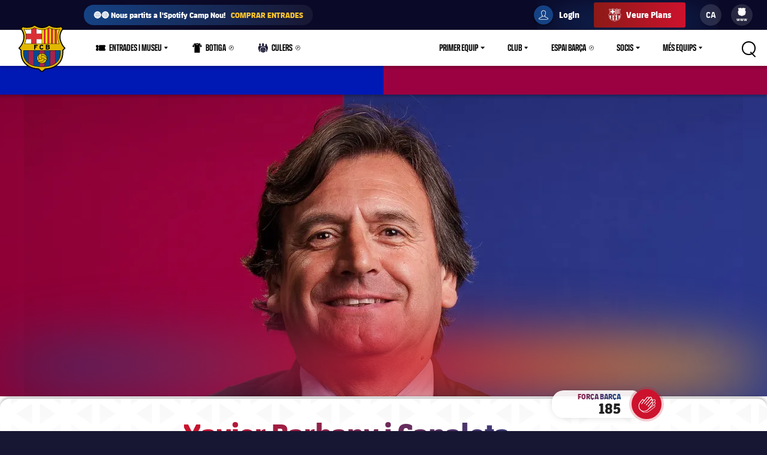

--- FILE ---
content_type: text/html;charset=utf-8
request_url: https://www.fcbarcelona.cat/ca/fitxa/2072661/xavier-barbany-i-canaleta
body_size: 43477
content:
<!DOCTYPE html>

<html lang="ca">
<head>
    

    

    <meta name="twitter:title" content="Xavier Barbany i Canaleta"/>
<meta name="twitter:card" content="summary_large_image"/>
<meta name="twitter:image" content="https://www.fcbarcelona.com/fcbarcelona/photo/2025/05/20/2a8c6e6c-6f5d-4edb-a198-025a2c8d07cb/_GP21925A.jpg"/>
<meta property="og:image" content="https://www.fcbarcelona.com/fcbarcelona/photo/2025/05/20/2a8c6e6c-6f5d-4edb-a198-025a2c8d07cb/_GP21925A.jpg"/>
<title>Xavier Barbany i Canaleta</title>
<meta name="keywords" content="text"/>
<meta property="og:type" content="article"/>
<meta name="description" content="Vocal. Directiu responsable de l’hoquei"/>
<meta name="twitter:site" content="@FCB"/>
<meta name="twitter:description" content="Vocal. Directiu responsable de l’hoquei"/>
<meta property="og:title" content="Xavier Barbany i Canaleta"/>
<link rel="canonical" href="https://www.fcbarcelona.cat/ca/fitxa/2072661/xavier-barbany-i-canaleta"/>
<meta property="og:description" content="Vocal. Directiu responsable de l’hoquei"/>

	<meta charset="UTF-8">
	<meta http-equiv="X-UA-Compatible" content="IE=edge,chrome=1">
    <meta name="mobile-web-app-capable" content="yes">
    <meta name="apple-mobile-web-app-capable" content="yes">
    <meta name="application-name" content="Barça">
    <meta name="apple-mobile-web-app-title" content="Barça">
    <meta name="theme-color" content="#FFFFFF">
    <meta name="msapplication-navbutton-color" content="#FFFFFF">
    <meta name="apple-mobile-web-app-status-bar-style" content="black-translucent">
    <meta name="msapplication-starturl" content="/">
    <meta name="viewport" content="width=device-width, initial-scale=1, shrink-to-fit=no">
    <link rel="manifest" href="/resources/v3.4.5-7905/manifest.json">

    <!-- Set resource version variable on window -->
    <script>
        window.RESOURCE_VERSION = 'v3.4.5-7905';
        console.info( `%c Version: ${ window.RESOURCE_VERSION } `, "background-color: #cd122d; color: #ffffff;" );
    </script>
    <script>window.VIDEO_PERSONALISATION_ENABLED = 'true'</script>
    <script>window.SALESFORCE_SSO = 'true'</script>
    <script>window.OTT_REQUEST = 'web'</script>
    <script>window.FLOW_ID_FREE_VIDEO_MODAL_REGISTER = 'register'</script>
    <script>window.FLOW_ID_FREE_VIDEO_MODAL_LOGIN = 'login'</script>
    <script>window.FLOW_ID_PREMIUM_VIDEO_MODAL_SUBSCRIBE = 'culerspremium'</script>
    <script>window.FLOW_ID_PREMIUM_VIDEO_MODAL_LOGIN = 'login'</script>
    <script>window.TICKET_URL = 'https://frmforms.fcbarcelona.com/entradas-futbol-reg-'</script>
    <script>window.ICONS = 'https://fcbarcelona-static-files.s3.us-east-1.amazonaws.com/icons'</script>
    <script>window.CHECKOUT = 'https://checkout.fcbarcelona.com/c/pay/cs_live_b1JkmH0v2acHDsITwWkhA6SeGfH1aU97x6yEkl8RFXCXPmiPg6PBCI3c3x#fid1d2BpamRhQ2prcSc%[base64]%2FcXdwYHgl'</script>

    <link rel="icon" sizes="192x192" type="image/png" href="/resources/v3.4.5-7905/i/icons/android-icon-192x192.png">

	<link rel="apple-touch-icon-precomposed" sizes="57x57" href="/resources/v3.4.5-7905/i/icons/apple-touch-icon-57x57.png" />
	<link rel="apple-touch-icon-precomposed" sizes="60x60" href="/resources/v3.4.5-7905/i/icons/apple-touch-icon-60x60.png" />
	<link rel="apple-touch-icon-precomposed" sizes="72x72" href="/resources/v3.4.5-7905/i/icons/apple-touch-icon-72x72.png" />
	<link rel="apple-touch-icon-precomposed" sizes="76x76" href="/resources/v3.4.5-7905/i/icons/apple-touch-icon-76x76.png" />
	<link rel="apple-touch-icon-precomposed" sizes="114x114" href="/resources/v3.4.5-7905/i/icons/apple-touch-icon-114x114.png" />
	<link rel="apple-touch-icon-precomposed" sizes="120x120" href="/resources/v3.4.5-7905/i/icons/apple-touch-icon-120x120.png" />
	<link rel="apple-touch-icon-precomposed" sizes="144x144" href="/resources/v3.4.5-7905/i/icons/apple-touch-icon-144x144.png" />
	<link rel="apple-touch-icon-precomposed" sizes="152x152" href="/resources/v3.4.5-7905/i/icons/apple-touch-icon-152x152.png" />

	<link rel="icon" type="image/png" href="/resources/v3.4.5-7905/i/favicon/favicon-196x196.png" sizes="196x196" />

	<link rel="icon" type="image/png" href="/resources/v3.4.5-7905/i/favicon/favicon-16x16.png" sizes="16x16" />
	<link rel="icon" type="image/png" href="/resources/v3.4.5-7905/i/favicon/favicon-32x32.png" sizes="32x32" />
	<link rel="icon" type="image/png" href="/resources/v3.4.5-7905/i/favicon/favicon-96x96.png" sizes="96x96" />
	<link rel="icon" type="image/png" href="/resources/v3.4.5-7905/i/favicon/favicon-128x128.png" sizes="128x128" />
	<link rel="shortcut icon" href="/resources/v3.4.5-7905/i/favicon/favicon.ico" />

	

    <link rel="amphtml" href="https://www.fcbarcelona.cat/ca/noticies/2072661/xavier-barbany-i-canaleta/amp">

	

<link rel="preload" href="/resources/v3.4.5-7905/fonts/FC_BARCELONA-Regular.woff2" as="font" crossorigin>
<link rel="preload" href="/resources/v3.4.5-7905/fonts/FC_BARCELONA-Bold.woff2" as="font" crossorigin>
<link rel="preload" href="/resources/v3.4.5-7905/fonts/FC_BARCELONA-Semibold.woff2" as="font" crossorigin>
<link rel="preload" href="/resources/v3.4.5-7905/fonts/FC_BARCELONA-Light.woff2" as="font" crossorigin>
<link rel="preload" href="/resources/v3.4.5-7905/fonts/FC_BARCELONA-Extrabold.woff2" as="font" crossorigin>
<link rel="preload" href="/resources/v3.4.5-7905/fonts/FC_BARCELONACONDENSEDPRO-Regular.woff2" as="font" crossorigin>
<link rel="preload" href="/resources/v3.4.5-7905/fonts/FC_BARCELONACONDENSEDPRO-Bold.woff2" as="font" crossorigin>
<link rel="preload" href="/resources/v3.4.5-7905/fonts/FC_BARCELONACONDENSEDPRO-Semibold.woff2" as="font" crossorigin>
<link rel="preload" href="/resources/v3.4.5-7905/fonts/FC_BARCELONACONDENSEDPRO-Light.woff2" as="font" crossorigin>
<link rel="preload" href="/resources/v3.4.5-7905/fonts/FC_BARCELONACONDENSEDPRO-condensed-Extrabold.woff2" as="font" crossorigin>

<style>

@font-face {
    font-family: fcb-bold;
    src: url('/resources/v3.4.5-7905/fonts/FC_BARCELONA-Bold.eot');
    src: url('/resources/v3.4.5-7905/fonts/FC_BARCELONA-Bold.woff2') format('woff2'), url('/resources/v3.4.5-7905/fonts/FC_BARCELONA-Bold.woff') format('woff'), url('/resources/v3.4.5-7905/fonts/FC_BARCELONA-Bold.ttf') format('truetype'), url('/resources/v3.4.5-7905/fonts/FC_BARCELONA-Bold.svg') format('svg');
    font-weight: normal;
    font-style: normal;
}

@font-face {
    font-family: fcb-extra-bold;
    src: url('/resources/v3.4.5-7905/fonts/FC_BARCELONA-Extrabold.eot');
    src: url('/resources/v3.4.5-7905/fonts/FC_BARCELONA-Extrabold.woff2') format('woff2'), url('/resources/v3.4.5-7905/fonts/FC_BARCELONA-Extrabold.woff') format('woff'), url('/resources/v3.4.5-7905/fonts/FC_BARCELONA-Extrabold.ttf') format('truetype'), url('/resources/v3.4.5-7905/fonts/FC_BARCELONA-Extrabold.svg') format('svg');
    font-weight: normal;
    font-style: normal;
}

@font-face {
    font-family: fcb-light;
    src: url('/resources/v3.4.5-7905/fonts/FC_BARCELONA-Light.eot');
    src: url('/resources/v3.4.5-7905/fonts/FC_BARCELONA-Light.woff2') format('woff2'), url('/resources/v3.4.5-7905/fonts/FC_BARCELONA-Light.woff') format('woff'), url('/resources/v3.4.5-7905/fonts/FC_BARCELONA-Light.ttf') format('truetype'), url('/resources/v3.4.5-7905/fonts/FC_BARCELONA-Light.svg') format('svg');
    font-weight: normal;
    font-style: normal;
}

@font-face {
    font-family: fcb-semi-bold;
    src: url('/resources/v3.4.5-7905/fonts/FC_BARCELONA-Semibold.eot');
    src: url('/resources/v3.4.5-7905/fonts/FC_BARCELONA-Semibold.woff2') format('woff2'), url('/resources/v3.4.5-7905/fonts/FC_BARCELONA-Semibold.woff') format('woff'), url('/resources/v3.4.5-7905/fonts/FC_BARCELONA-Semibold.ttf') format('truetype'), url('/resources/v3.4.5-7905/fonts/FC_BARCELONA-Semibold.svg') format('svg');
    font-weight: normal;
    font-style: normal;
}

@font-face {
    font-family: fcb-regular;
    src: url('/resources/v3.4.5-7905/fonts/FC_BARCELONA-Regular.eot');
    src: url('/resources/v3.4.5-7905/fonts/FC_BARCELONA-Regular.woff2') format('woff2'), url('/resources/v3.4.5-7905/fonts/FC_BARCELONA-Regular.woff') format('woff'), url('/resources/v3.4.5-7905/fonts/FC_BARCELONA-Regular.ttf') format('truetype'), url('/resources/v3.4.5-7905/fonts/FC_BARCELONA-Regular.svg') format('svg');
    font-weight: normal;
    font-style: normal;
}

@font-face {
    font-family: fcb-condensed-bold;
    src: url('/resources/v3.4.5-7905/fonts/FC_BARCELONACONDENSEDPRO-Bold.eot');
    src: url('/resources/v3.4.5-7905/fonts/FC_BARCELONACONDENSEDPRO-Bold.woff2') format('woff2'), url('/resources/v3.4.5-7905/fonts/FC_BARCELONACONDENSEDPRO-Bold.woff') format('woff'), url('/resources/v3.4.5-7905/fonts/FC_BARCELONACONDENSEDPRO-Bold.ttf') format('truetype'), url('/resources/v3.4.5-7905/fonts/FC_BARCELONACONDENSEDPRO-Bold.svg') format('svg');
    font-weight: normal;
    font-style: normal;
}

@font-face {
    font-family: fcb-condensed-extra-bold;
    src: url('/resources/v3.4.5-7905/fonts/FC_BARCELONACONDENSEDPRO-Extrabold.eot');
    src: url('/resources/v3.4.5-7905/fonts/FC_BARCELONACONDENSEDPRO-Extrabold.woff2') format('woff2'), url('/resources/v3.4.5-7905/fonts/FC_BARCELONACONDENSEDPRO-Extrabold.woff') format('woff'), url('/resources/v3.4.5-7905/fonts/FC_BARCELONACONDENSEDPRO-Extrabold.ttf') format('truetype'), url('/resources/v3.4.5-7905/fonts/FC_BARCELONACONDENSEDPRO-Extrabold.svg') format('svg');
    font-weight: normal;
    font-style: normal;
}

@font-face {
    font-family: fcb-condensed-light;
    src: url('/resources/v3.4.5-7905/fonts/FC_BARCELONACONDENSEDPRO-Light.eot');
    src: url('/resources/v3.4.5-7905/fonts/FC_BARCELONACONDENSEDPRO-Light.woff2') format('woff2'), url('/resources/v3.4.5-7905/fonts/FC_BARCELONACONDENSEDPRO-Light.woff') format('woff'), url('/resources/v3.4.5-7905/fonts/FC_BARCELONACONDENSEDPRO-Light.ttf') format('truetype'), url('/resources/v3.4.5-7905/fonts/FC_BARCELONACONDENSEDPRO-Light.svg') format('svg');
    font-weight: normal;
    font-style: normal;
}

@font-face {
    font-family: fcb-condensed-semi-bold;
    src: url('/resources/v3.4.5-7905/fonts/FC_BARCELONACONDENSEDPRO-Semibold.eot');
    src: url('/resources/v3.4.5-7905/fonts/FC_BARCELONACONDENSEDPRO-Semibold.woff2') format('woff2'), url('/resources/v3.4.5-7905/fonts/FC_BARCELONACONDENSEDPRO-Semibold.woff') format('woff'), url('/resources/v3.4.5-7905/fonts/FC_BARCELONACONDENSEDPRO-Semibold.ttf') format('truetype'), url('/resources/v3.4.5-7905/fonts/FC_BARCELONACONDENSEDPRO-Semibold.svg') format('svg');
    font-weight: normal;
    font-style: normal;
}

@font-face {
    font-family: fcb-condensed-regular;
    src: url('/resources/v3.4.5-7905/fonts/FC_BARCELONACONDENSEDPRO-Regular.eot');
    src: url('/resources/v3.4.5-7905/fonts/FC_BARCELONACONDENSEDPRO-Regular.woff2') format('woff2'), url('/resources/v3.4.5-7905/fonts/FC_BARCELONACONDENSEDPRO-Regular.woff') format('woff'), url('/resources/v3.4.5-7905/fonts/FC_BARCELONACONDENSEDPRO-Regular.ttf') format('truetype'), url('/resources/v3.4.5-7905/fonts/FC_BARCELONACONDENSEDPRO-Regular.svg') format('svg');
    font-weight: normal;
    font-style: normal;
}
</style>

	

<link rel="stylesheet" href="/resources/v3.4.5-7905/styles/screen.min.css" />
<div class="simple-embed js-simple-embed">
	<style> 
html {opacity: 1!important;}
[data-menu-origin-type="Barça Teams"] .mega-dropdown__column:last-child, [data-menu-origin-type="Més equips"] .mega-dropdown__column:last-child, [data-menu-origin-type="Más equipos"] .mega-dropdown__column:last-child  {border-left: .1rem solid #29283d;}
/*.js-middle-navigation-menu-item:nth-child(4) {display: none!important;}*/
.content-popup, .modal {z-index: 100;}
.fromhome {color: #154284;background: #FFCA00;padding: 0 8px;border-radius: 4px;margin-left: 6px;font-size: 1.2rem;font-style: italic;text-decoration: none;} 
span.fromhome:hover {text-decoration: none;} 
@media (max-width: 840px){
    .fromhome {color: #D31138;background: #fff;}    
}
</style>

</div>

<div class="simple-embed js-simple-embed">
	<style>
  .footer-sponsors__sponsor--ambilight svg,
  .marketing-partners__logo--ambilight
  {background:url(https://www.fcbarcelona.com/fcbarcelona/photo/2023/05/25/8121b111-9451-4c2e-a380-876bb0085c66/logo-ambilight.svg
) no-repeat center;background-size:contain;}
  .marketing-partners__logo--ambilight {width:11rem;}
  @media (max-width:1025px) {
    .footer-sponsors__sponsor--ambilight {width:20%;}
    .marketing-partners__logo--ambilight {width:11rem;}
  }
  @media (max-width:640px) {
    .footer-sponsors__sponsor--ambilight {width:27%;}
    .marketing-partners__logo--ambilight {width:8rem;}
  }
</style>
</div>

<div class="simple-embed js-simple-embed">
	<style>
	.middle-navigation__item--active .middle-navigation__icon-arrow {display:none;}
</style>
</div>

<div class="simple-embed js-simple-embed">
	<!-- Right padding to left-side menu icons -->
<style>
	@media (min-width: 840px) {
		.middle-navigation--left .middle-navigation__icon--right {
			margin-right: .6rem;
			min-width: 1.6rem;
		}
	}
</style>
</div>


    











<script type="application/ld+json">
    {
        "@context": "http://schema.org",
        "@type": "Organization",
        "name": "FC Barcelona",
        "logo": "https://www.fcbarcelona.cat/resources/v3.4.5-7905/i/elements/fcb-meta-logo.png",
        "url" : "https://www.fcbarcelona.cat",
        "sameAs": [
            "https://www.facebook.com/fcbarcelona",
            "https://twitter.com/FCBarcelona_cat",
            "http://instagram.com/fcbarcelona",
            "https://www.youtube.com/fcbarcelona",
            "https://plus.google.com/116151548242653888082/posts",
            "https://www.linkedin.com/company-beta/37347/",
            "https://www.pinterest.es/fcbarcelona/"
        ],
        "address": {
            "@type": "PostalAddress",
            "addressLocality": "Barcelona, Espanya",
            "postalCode": "08028",
            "streetAddress": "C. d'Aristides Maillol, 12"
        }
    }
</script>










    <script type="application/ld+json">
    {
        "@context": "http://schema.org",
        "@type": "NewsArticle",
        "mainEntityOfPage": {
            "@type": "Webpage",
            "@id": "https://www.fcbarcelona.cat"
        },
        "headline": "Xavier Barbany i Canaleta",
        "description": "Vocal. Directiu responsable de l’hoquei",
        "author": {
            "name": "FC Barcelona"
        },
        "publisher": {
            "name": "FC Barcelona",
            "@type": "Organization",
            "logo": {
                "@type": "ImageObject",
                "url": "https://www.fcbarcelona.cat/resources/v3.4.5-7905/i/elements/fcb-crest.png"
            }
        },
        "datePublished": "2021-03-31",
        "timeRequired": "P1M",
        "image": "https://www.fcbarcelona.com/photo-resources/2025/05/20/01aad42b-55c6-446d-a161-7980513595da/_GP21925A.jpg?width=624&height=368",
        "url": "https://www.fcbarcelona.cat/ca/noticies/2072661/xavier-barbany-i-canaleta"
    }
    </script>


                <link rel="alternate" href="https://www.fcbarcelona.com/en/card/2072661/xavier-barbany-i-canaleta" hreflang="en">

                <link rel="alternate" href="https://www.fcbarcelona.com/en/card/2072661/xavier-barbany-i-canaleta" hreflang="x-default" />

                <link rel="alternate" href="https://www.fcbarcelona.cat/ca/fitxa/2072661/xavier-barbany-i-canaleta" hreflang="ca">


                <link rel="alternate" href="https://www.fcbarcelona.es/es/ficha/2072661/xavier-barbany-i-canaleta" hreflang="es">


    
    
<script src="//translations.platform.pulselive.com/fcbarcelona/ca.js" charset="UTF-8"></script><script>
    window['gtag_enable_tcf_support'] = true;
</script>
<script>
    // eslint-disable-next-line no-unused-vars
    var ANALYTICS_HELPER = (function( ) {

        var teamTypeTranslations = {
            'barca-b': 'Barca B',
            'womens-football': 'Femeni',
            'womens': 'Femeni',
            'women': 'Femeni',
            'femeni-a': 'Femeni',
            'femenino-a': 'Femeni',
            'football-feminin': 'Femeni',
            'fc-barcelona-u19a': 'Juvenil A',
            'fc-barcelona-u19b': 'Juvenil B',
            'juvenil-a': 'Juvenil A',
            'juvenil-b': 'Juvenil B',
            'primer-equip': 'Primer equip',
            'primer-equipo': 'Primer equip',
            'first-team': 'Primer equip',
            'formatiu-femeni': 'Formatiu',
            'formativo-femenino': 'Formatiu',
            'formatiu-masculi': 'Formatiu',
            'formativo-masculino': 'Formatiu',
            'barca-youth': 'Formatiu'
        };

        var sportTranslations = {
            'basketball': 'Basquet',
            'handball': 'Handbol',
            'futsal': 'Futsal',
            'roller-hockey': 'Hoquei patins',
            'football': 'Futbol'
        };

        var TABLET_BREAKPOINT = 840;
        var PHABLET_BREAKPOINT = 640;
        var ONE_SECOND_IN_MS = 1000;
        var ONE_MINUTE_IN_SECS = 60;
        var ONE_HOUR_IN_MINS = 60;
        var ONE_DAY_IN_HOURS = 24;
        var COOKIE_AUTH_NAME = 'fcb-sso-identity';
        var COOKIE_UUID_NAME = 'fcb-sso-uuid';
        var COOKIE_LOGIN_NAME = 'fcb-sso-login';
        var COOKIE_ENTITLEMENTS_NAME = 'fcb-sso-entitlements';
        var WEBVEW_COOKIE_NAME = 'webviewCookie';

        var USER_TYPE = {
            NOT_LOGGED_IN: 'general',
            REGISTERED: 'fan',
            SUBSCRIBED: 'subscriptor' 
        };

        var SUBSCRIPTION_TYPE = {
            FREE: 'barca tv free',
            PREMIUM: 'premium'
        };

        window.eventListToTracking = [];
        window.eventListSent = [];

        var fireAnalyticsOnElement = function( evt, callback ) {
            if ( evt.which === CONSTANTS.KEY_CODES.ENTER || evt.type === 'click' ) {
                var type = evt.currentTarget.getAttribute( 'data-analytics-type' );
                var section = evt.currentTarget.getAttribute( 'data-analytics-section' );
                var event = evt.currentTarget.getAttribute( 'data-analytics-event' );

                eventosDTM( type, section, event );
            }
        };

        var addEventListeners = function ( elements ) {
            var typesToUse = [ 'click', 'keypress' ];

            /*
             * Allows us to call this method dynamically. For _ rendered HTML, pass in the newly created elements to check
             * whether any listeners need adding. Example is in article-modal.js
             */
            if ( typeof elements === 'undefined' ) {
                elements = document.querySelectorAll( '[data-analytics="true"]' );
            }

            // if analytics have already been initialized, don't do it twice
            var els = [].slice.call(elements).filter( function( el ) {
                return el.getAttribute( 'data-analytics-initialised' ) !== 'true';
            } );

            for ( var i = 0; i < els.length; i++ ) {
                (function () {
                    for ( var j = 0; j < typesToUse.length; j++ ) {
                        els[ i ].addEventListener( typesToUse[ j ], fireAnalyticsOnElement );
                        els[ i ].setAttribute( 'data-analytics-initialised', 'true' );
                    }
                })();
            }
        };

        var eventosDTM = function( type, section, event ) {
    		if ( typeof _satellite === 'undefined' ) {
    			return console.warn('Unable to fire analytics event, analytics disabled.');
    		}

    		_satellite.setVar({ catFCB: type, actFCB: section, labelFCB: event});
    		_satellite.track('scEvent');
        };        
        
        var eventosDTMstoriesMultiple = function( eventCategory, eventAction, eventLabel, seccio, format, storyName, storyTile ) {
            if ( typeof _satellite === 'undefined' ) {
                return console.warn('Unable to fire analytics event, analytics disabled.');
            }

            var objEvento = {
                key : Date.now().toString() + (Math.floor(Math.random() * 9999999999) + 1).toString(),
                catFCB: eventCategory,
                actFCB: eventAction,
                labelFCB: eventLabel,
                sectionFCB: seccio,
                sTypeFCB: format,
                sNameFCB: storyName,
                sTileFCB: storyTile 
           };
            window.eventListToTracking.push(objEvento);
           _satellite.track('scEventListStories');
        };

        var eventosDTMmultiple = function( type, section, event ) {
            if ( typeof _satellite === 'undefined' ) {
                return console.warn('Unable to fire analytics event, analytics disabled.');
            }

            var objEvento = {
                key : Date.now().toString() + (Math.floor(Math.random() * 9999999999) + 1).toString(),
                catFCB: type,
                actFCB: section,
                labelFCB: event
            };
            window.eventListToTracking.push(objEvento);
            _satellite.track('scEventList');
        };

        var eventosDTMstories = function( eventCategory, eventAction, eventLabel, seccio, format, storyName, storyTile ) {
            if ( typeof _satellite === 'undefined' ) {
                return console.warn('Unable to fire analytics event, analytics disabled.');
            }

          _satellite.setVar({
                catFCB: eventCategory,
                actFCB: eventAction,
                labelFCB: eventLabel,
                sectionFCB: seccio,
                sTypeFCB: format,
                sNameFCB: storyName,
                sTileFCB: storyTile
            });
           _satellite.track('scEventStories');
       }

        var generateDataLayer = function ( analyticsModel ) {
            var contingut = {
                acces: 'general'
            }
            if ( analyticsModel.seccio ) {
                contingut.seccio = analyticsModel.seccio;
            };
            if ( analyticsModel.subseccio ) {
                contingut.subseccio = analyticsModel.subseccio;
            };
            return _mergeObjects( generateDefaultLayer( analyticsModel ), {
                contingut: contingut
            } );
        };

        var generateNewsDataLayer = function ( analyticsModel, isModal ) {
            var tags = _getTags(analyticsModel.tags);
            var newsDataLayer = _mergeObjects(generateDefaultLayer(analyticsModel), {
                contingut: {
                    seccio: _getSection('news', tags),
                    subseccio: _getSubSection(tags || ''),
                    format: 'noticia',
                    etiqueta: tags,
                    tempsLectura: _getReadingTime(analyticsModel.duration),
                    autor: analyticsModel.author || '',
                    dataPublicacio: _getPublishDate(analyticsModel.publishFrom),
                    destacat: analyticsModel.isFeatured || false,
                    diesDesdePublicacio: _getDaysSincePublishDate(analyticsModel.publishFrom),
                    videoPerNoticia: _getNumberOfVideosOnArticle( isModal ),
                    multimedia: _getMultimediaTypes( isModal ),
                    titol: analyticsModel.titol,
                }
            });

            var matchReference = _getMatchReference(analyticsModel.references);

            if ( matchReference ) {
                newsDataLayer.nomEvent = matchReference;
            }

            return newsDataLayer;
        };

        var generateGalleryDataLayer = function ( analyticsModel ) {
            var tags = _getTags(analyticsModel.tags);
            var galleryDataLayer = _mergeObjects(generateDefaultLayer(analyticsModel), {
                contingut: {
                    seccio: _getSection('photo-galleries', tags),
                    subseccio: _getSubSection(tags),
                    format: 'galeria'
                }
            });

            var matchReference = _getMatchReference(analyticsModel.references);

            if ( matchReference ) {
                galleryDataLayer.nomEvent = matchReference;
            }

            return galleryDataLayer;
        };

    	var generateBaseVideoDataLayer = function ( analyticsModel ) {
    		return _mergeObjects(generateDefaultLayer(analyticsModel), {
               contingut: {
                   seccio: _getSection('video')
               },
               video: {}
           });
    	};

        var generateDefaultLayer = function ( analyticsModel ) {
            var pageName = analyticsModel.pageName || window.location.href;

            var usuariVars = typeof fcbDL !== 'undefined' && Object.prototype.toString.call( fcbDL.usuari ) === '[object Object]' ? fcbDL.usuari : {};

            var userUUID = getCookie( COOKIE_UUID_NAME );
            var userLogin = getCookie( COOKIE_LOGIN_NAME );

            var model = {
                usuari: _mergeObjects( usuariVars, {
                    tipusUsuari: getUserType()
                } ),
                contingut: {
                    idioma: _getLanguage( analyticsModel.language ),
                    canal: getDeviceType(),
                    URL: window.location.href,
                    pageName: pageName,
                    error404: 'FALSE',
                    error500: 'FALSE',
                },
                ecommerce: {
                    plataforma: 'pulse',
                }
            }

            if ( analyticsModel.seccio ) {
                model.contingut.seccio = analyticsModel.seccio;
            }
            if ( analyticsModel.subseccio ) {
                model.contingut.subseccio = analyticsModel.subseccio;
            }

            if ( userUUID ) {
                var idUsuari = 'barcafans-' + userUUID;
                model.usuari.idUsuari = idUsuari;
            }

            return model;
        };

        var contentHasTag = function( tags, tagName ) {

            if ( !tags ) return false;

            return tags.some( function( tag ) {
                return tag.label === tagName;
            } );
        };

    	var generateCheckoutDataLayer = function ( analyticsModel ) {
        	if ( !analyticsModel.userEmail ) {
        	    return;
        	}

            var pageNameSplit = analyticsModel.pageName.split( '?' ) || window.location.href.split( '?' );
            var coupon = analyticsModel.couponId !== null ? 'eVar27=' + analyticsModel.couponId + '|' : '';
            var checkoutDataLayer = _mergeObjects(generateDefaultLayer(analyticsModel), {
                usuari: {
                    tipusUsuari: 'subscriptor',
                    tipusSubscripcio: 'premium',
                    email: analyticsModel.userEmail
                },
                contingut: {
                    pageName: pageNameSplit[0],
                    URL: analyticsModel.pageName || window.location.href,
                    categoriaSite: 'Checkout-Premium',
                    idioma: analyticsModel.language ? analyticsModel.language.toUpperCase() : 'EN',
                    canal: 'desktop',
                    error404: 'FALSE',
                    error500: 'FALSE'
                },
                ecommerce: {
                    plataforma: 'stripe',
                    preuOriginal: analyticsModel.originalPrice,
                    metodoPago: analyticsModel.paymentMethod,
                    producto:  [ 'culers;PMAnnual;1;' + analyticsModel.originalPrice + ';;' + coupon + 'evar115=false' ],
                    tpvType: 'stripe',
                    transactionId: analyticsModel.transactionId
                }
            });

            return checkoutDataLayer;
    	};

        var generateVideoDataLayer = function ( analyticsModel ) {
            var tags = _getTags(analyticsModel.tags);
            var unknown = 'No informat';
            var videoDataLayer = _mergeObjects(generateDefaultLayer(analyticsModel), {
                contingut: {
                    seccio: _getSection('video'),
                    subseccio: _getVideoSubsection( analyticsModel.tags ),
                    etiqueta: tags,
                    acces: _getEntitlement( analyticsModel.tags )
                }
            });

            videoDataLayer.video = {
                name: analyticsModel.title,
                id: analyticsModel.id,
                audio: unknown,
                duracio: contentHasTag( analyticsModel.tags, 'content-type-video--live' ) ? 'live' : analyticsModel.duration || unknown,
                streaming: contentHasTag( analyticsModel.tags, 'content-type-video--live' ) ? 'live' : 'on demand',
                playerQuality: unknown,
                dataEvent: new Date().toDateString() || unknown,
                dataPublicacio: _getPublishDate(analyticsModel.publishFrom) || unknown,
                diesDesdePublicacio: contentHasTag( analyticsModel.tags, 'content-type-video--live' ) ? 'zero' : _getDaysSincePublishDate(analyticsModel.publishFrom) || unknown,
                relacionat: analyticsModel.viaRelatedContent + '' || 'false',
                competicio: _getCompetitionId(analyticsModel.references),
                categoria: _getTags(analyticsModel.tags),
                suscripcio: getVideoEntitlement( analyticsModel.tags ),
                temporada: unknown
            }

            return videoDataLayer;
        };

        var getVideoEntitlement = function( tags = [] ) {
            var returnTagLabel = 'obert';
            for ( var i = 0; i < tags.length; i++ ) {
                var tag = tags[ i ];

                if ( !tag.label ) {
                    continue;
                }

                if ( tag.label === 'entitlement-type-premium' ) {
                    return 'paid';
                } else if ( tag.label === 'entitlement-type-barca-fans' ) {
                    returnTagLabel = 'registre';
                }
            }

            return returnTagLabel;
        };

        var getParam = function ( name ) {

            name = name.replace(/[\[]/, '\\\[').replace(/[\]]/, '\\\]');
            var regexS = '[\\?&]' + name + '=([^&#]*)';
            var regex = new RegExp(regexS);
            var results = regex.exec(window.location.search);
            if ( results === null ) {
                return '';
            }
            return decodeURIComponent(results[ 1 ].replace(/\+/g, ' '));
        }

        var getDeviceType = function () {

            var webviewCookie = getCookie( WEBVEW_COOKIE_NAME );

            if (getParam('canal') === 'web-view' || getParam('webview') === 'true' || webviewCookie) {
                return 'app-webview';
            } else if (getParam('canal') === 'MainApp') {
                return 'Main App';
            } else if (getParam('canal') === 'app-socis') {
                return 'Socis App';
            } else if ( window.innerWidth <= TABLET_BREAKPOINT && window.innerWidth >= PHABLET_BREAKPOINT ) {
                return 'tablet';
            } else if ( window.innerWidth <= PHABLET_BREAKPOINT ) {
                return 'mobile';
            } else {
                return 'desktop';
            }
        };

        var getDobDetails = function getDobDetails( dobString ) {
            if ( dobString ) {
                var birthDate = new Date( dobString );
                var birthYear = birthDate.getFullYear();
                if ( !isNaN( birthYear ) ) {
                    var ONE_YEAR = 3.154e+10;
                    return {
                        birthYear,
                        age: Math.floor( ( Date.now() - birthDate.getTime() ) / ONE_YEAR )
                    };
                }
            }
        };

        var getCookie = function( name ) {
            var reg = new RegExp(name + "=([^;]+)");
            var value = reg.exec(document.cookie);
            return (value != null) ? unescape(value[1]) : null;
        }

        var getUserType = function () {
            if ( getCookie( COOKIE_AUTH_NAME ) ) {
                var entitlementsCookie = getCookie( COOKIE_ENTITLEMENTS_NAME );
                if ( entitlementsCookie && entitlementsCookie !== 'false' ) {
                    return USER_TYPE.SUBSCRIBED;
                }
                return USER_TYPE.REGISTERED;
            }
            return USER_TYPE.NOT_LOGGED_IN;
        }

        var _getDaysSincePublishDate = function ( publishFrom ) {
            var publishDate = publishFrom || 0;

            return Math.floor((new Date() - new Date(publishDate)) / (ONE_SECOND_IN_MS * ONE_MINUTE_IN_SECS * ONE_HOUR_IN_MINS * ONE_DAY_IN_HOURS));
        };

        var _getEntitlement = function ( tags ) {
            if (contentHasTag( tags, 'entitlement-type-barca-fans' )) {
                return 'registre';
            } else if (contentHasTag( tags, 'entitlement-type-premium' )) {
                return 'paid';
            }

            return 'general';
        };

        var _getLanguage = function ( language ) {
            var lang = language || 'en';
            return lang === 'ja' ? 'JP' : lang.toUpperCase();
        };

        var _getCompetitionId = function ( references ) {
            var refs = references || [];

            var competititionId = refs.find(function (reference) {
                var type = reference.contentReference ? reference.contentReference.contentType : reference.type;
                return type === 'FOOTBALL_COMPETITION';
            });

            if ( competititionId ) {
                return competititionId.contentReference ? competititionId.contentReference.reference : competititionId.id;
            }

            return 'No informat';
        };

        var _getMatchReference = function ( references ) {
            var refs = references || [];
            var matchReference = refs.find(function (reference) {
                return reference.contentReference === 'FOOTBALL_FIXTURE';
            });

            if ( matchReference ) {
                return matchReference.reference;
            }

            return null;
        };

        var _getNumberOfVideosOnArticle = function ( isModal ) {
            var articleCls = isModal ? '.article-modal' : '.article';
            var numberOfVideos = document.querySelectorAll(articleCls + ' [data-widget="video-player-embeddable"]').length;
            return numberOfVideos === 0 ? 'zero' : numberOfVideos;
        };

        var _getMultimediaTypes = function ( isModal ) {
            var articleCls = isModal ? '.article-modal' : '.article';
            var hasVideos = document.querySelector(articleCls + ' [data-widget="video-player-embeddable"]') !== null;
            var hasPhotos = document.querySelector(articleCls + ' .embeddable-photo') !== null;
            var multimedia = hasVideos ? 'videos' : '';
            if ( hasPhotos && hasVideos ) {
                return 'fotos | videos';
            }

            return hasPhotos ? 'fotos' : multimedia;
        };

        var _getPublishDate = function ( publishFrom ) {
            return new Date(publishFrom || 0).toDateString();
        };

        var _getReadingTime = function ( duration ) {
            return Math.floor((duration || 0) / ONE_MINUTE_IN_SECS);
        };

        var _getSection = function ( type, tagString ) {
            if ( type === 'video' ) {
                return "barca tv";
            } else if ( window.coreFCBDL && coreFCBDL.contingut.seccio ) {
                return coreFCBDL.contingut.seccio;
            } else if ( tagString ) {
                return _getCategoryByTag( tagString, sportTranslations );
            }
        };

        var _getSubSection = function ( tagString ) {
            return _getCategoryByTag( tagString, teamTypeTranslations );
        };

        var _getCategoryByTag = function ( tagString, tagGroup ) {
            var tags = tagString.split( '|' );
            for ( var i = 0; i < tags.length; i++ ) {
                var category = tags[ i ].replace( 'content-category-', '' );
                if ( tagGroup[ category ] ) {
                    return tagGroup[ category ];
                }
            }
        };

        var _getTags = function ( tagsArray ) {
            var tags = tagsArray || [];

            if ( tags.length === 1 ) {
                return tags[ 0 ].label;
            }

            return tags.map(function ( tag ) {
                return tag.label;
            }).join('|').trim();
        };

        var _getTagCategories = function ( tagsArray ) {

            if ( !tagsArray || tagsArray.length === 0 ) {
                return '';
            }

            var tagCategories = [];

            for ( var i = 0; i < tagsArray.length; i++ ) {
                if ( tagsArray[ i ].label.indexOf('content-category') !== -1 ) {
                    tagCategories.push(tagsArray[ i ].label);
                }
            }

            return tagCategories.join('|');
        };

        var _getVideoSubsection = function( tagsArray ) {

            if ( !tagsArray || tagsArray.length === 0 ) {
                return '';
            }

            var subsectionPrefix = 'ott-subsection-';
            for ( var i = 0; i < tagsArray.length; i++ ) {
                if ( tagsArray[ i ].label.indexOf( subsectionPrefix ) === 0 ) {
                    return tagsArray[ i ].label.replace( subsectionPrefix, '' );
                }
            }
            return '';
        };

        var _mergeObjects = function ( baseObject, roofObject ) {
            var baseKeys = Object.keys(baseObject);
            if ( _isPlainObject( baseObject ) && _isPlainObject( roofObject ) ) {
                for ( var i = 0; i < baseKeys.length; i++ ) {
                    var key = baseKeys[ i ];

                    if ( !roofObject.hasOwnProperty(key) ) {
                        roofObject[ key ] = baseObject[ key ];
                    } else {
                        roofObject[ key ] = _mergeObjects( baseObject[ key ], roofObject[ key ] );
                    }
                }
            }

            return roofObject;
        };

        var _isPlainObject = function (obj) {
            return Object.prototype.toString.call(obj) === '[object Object]';
        };

        var _tagsContains = function ( tags, tagsToMatch ) {
            for ( var i = 0; i < tagsToMatch.length; i++ ) {

                if ( tags.includes(tagsToMatch[ i ]) ) {
                    return true;
                }
            }

            return false;
        };

        return {
            addEventListeners: addEventListeners,
            fireAnalyticsOnElement: fireAnalyticsOnElement,
            eventosDTM: eventosDTM,
            eventosDTMmultiple: eventosDTMmultiple,
            eventosDTMstories: eventosDTMstories,
            eventosDTMstoriesMultiple: eventosDTMstoriesMultiple,
            generateDataLayer: generateDataLayer,
            generateBaseVideoDataLayer: generateBaseVideoDataLayer,
            generateSportDataLayer: generateDefaultLayer,
            generateNewsDataLayer: generateNewsDataLayer,
            generateGalleryDataLayer: generateGalleryDataLayer,
            generateCheckoutDataLayer: generateCheckoutDataLayer,
            generateVideoDataLayer: generateVideoDataLayer,
            generateDefaultLayer: generateDefaultLayer,
            getDeviceType: getDeviceType,
            getDobDetails: getDobDetails,
            getUserType: getUserType,
            CONSTANTS: {
                USER_TYPE: USER_TYPE,
                SUBSCRIPTION_TYPE: SUBSCRIPTION_TYPE
            }
        };

    })();
</script>

<!-- Adobe Tag Manager -->
<script>
    //prehiding snippet for Adobe Target with asynchronous Launch deployment
    (function(g,b,d,f){var ci=b.cookie.indexOf("CookieConsent");if(ci>-1){if(b.cookie.slice(ci).split(";")[0].indexOf("statistics:true")>-1){(function(a,c,d){if(a){var e=b.createElement("style");e.id=c;e.innerHTML=d;a.appendChild(e);}})(b.getElementsByTagName("head")[0],"at-body-style",d);setTimeout(function(){var a=b.getElementsByTagName("head")[0];if(a){var c=b.getElementById("at-body-style");c&&a.removeChild(c);}},f);}}})(window,document,"body {opacity: 0 !important}",3e3);

    var adobeScript = document.createElement('script');
    adobeScript.type = 'text/javascript';
    adobeScript.async = true;
    adobeScript.src = "//assets.adobedtm.com/launch-EN34cf030df5534d6395af8319e4d4561c.min.js";
    document.getElementsByTagName('head')[0].appendChild( adobeScript );

    var sectionOverride, subsectionOverride;
    if( document.head && document.head.querySelector ) {
        var sectionTag = document.head.querySelector( 'meta[name="analytics:section"]' );
        if ( sectionTag && sectionTag.getAttribute( 'content' ) ) {
            sectionOverride = sectionTag.getAttribute( 'content' );
        }
        sectionTag = document.head.querySelector( 'meta[name="analytics:subsection"]' );
        if ( sectionTag && sectionTag.getAttribute( 'content' ) ) {
            subsectionOverride = sectionTag.getAttribute( 'content' );
        }
    }

    try {
        fcbDL = ANALYTICS_HELPER.generateDefaultLayer( {
            language: 'ca',
            seccio: sectionOverride,
            subseccio: subsectionOverride
        } );
    } catch (err) {
        fcbDL = ANALYTICS_HELPER.generateDefaultLayer( {
            language: 'ca',
            seccio: sectionOverride,
            subseccio: subsectionOverride
        } );
        console.warn('Unable to create fcbDL object', err);
    }

    window.coreFCBDL = fcbDL;

    // Adds user's unique ID to the end of an href so they can be tracked across Barca properties
    setTimeout( function() {

        var barcaDomains = [
            "dev-fcb-en.pulselive.com",
            "test-fcb-en.pulselive.com",
            "fcbarcelona.com",
            "fcbarcelona.cat",
            "fcbarcelona.es",
            "fcbarcelona.fr",
            "fcbarcelona.jp",
            "fcbarcelona.cn",
            "fcbarcelona.co.it",
            "fcbarcelona.co.de",
            "barcainnovationhub.com"
        ];
        var visitor = Visitor.getInstance("7BEDF655569E15537F000101@AdobeOrg", {
          trackingServer: "smetrics.fcbarcelona.com",
          trackingServerSecure: "smetrics.fcbarcelona.com",
          marketingCloudServer: "smetrics.fcbarcelona.com",
          marketingCloudServerSecure: "smetrics.fcbarcelona.com"
        });
        barcaDomains.forEach(function(domain) {
          var domainRegex = RegExp(domain);
          if (!domainRegex.test(location.hostname)) {
            hrefSelector = '[href*="' + domain + '"]';
            document.querySelectorAll(hrefSelector).forEach(function(href) {
              href.addEventListener('mousedown', function(event) {
                var destinationURLWithVisitorIDs = visitor.appendVisitorIDsTo(event.currentTarget.href)
                event.currentTarget.href = destinationURLWithVisitorIDs.replace(/MCAID%3D.*%7CMCORGID/, 'MCAID%3D%7CMCORGID');
              });
            });
          }
        });
    }, 1000);
</script>


    <script>
        if ( typeof ANALYTICS_HELPER !== 'undefined' ) {
                var pulseliveAnalyticsModel = { 
                    author: "",
                    duration: 17,
                    isFeatured: false,
                    language: "ca",
                    lastModified: 1747731240501,
                    publishFrom: 1617209100000,
                    references: [],
                    tags: [{"id":2777,"label":"Club Board of Directors"}],
                    isNews: true,
                    pageName: "https://www.fcbarcelona.cat/ca/noticies/2072661/xavier-barbany-i-canaleta",
                    titol: null ? null : "Xavier Barbany i Canaleta"
                };

            fcbDL = ANALYTICS_HELPER.generateNewsDataLayer(pulseliveAnalyticsModel, false);
        }
    </script>



<script>

    if ( typeof ANALYTICS_HELPER !== 'undefined' ) {

            var section = '';

        var dataLayerObject = {
            'idioma': "ca",
            'canal': ANALYTICS_HELPER.getDeviceType(),
            'seccio': section
        };

        dataLayer = [dataLayerObject];
    }

</script>

<script>
    window.FOOTBALL_CONFIG = {};
    FOOTBALL_CONFIG.ALLOWED_COMPETITIONS = ['EU_CL','ES_PL','ES_SC','ES_JG','ES_CR','IG_CF','WO_CL','ES_PF','ES_CRA','ES_SF','IG_FW','WO_CC','EU_UC'];
    FOOTBALL_CONFIG.KNOCKOUT_COMPETITIONS = ['EU_CL','ES_SC','ES_CR','EU_SC','IG_CL','ES_JG','ES_CT','WO_CL','ES_CRA','ES_SF','EU_UC'];
    FOOTBALL_CONFIG.MATCHES_FILTER_COMPSEASONS = [501,492,490,424,491,488,461,467,513,507,473,499,520,583,556,589,724,712,828,792,776,830];
    FOOTBALL_CONFIG.PLAYER_STATS_COMPETITIONS = [2,21,23,24,25,29,3];
    FOOTBALL_CONFIG.PLAYER_STATS_COMPSEASONS = [828,792,830,829,850];
    FOOTBALL_CONFIG.IGNORED_COMPSEASONS = [270,203];
    FOOTBALL_CONFIG.CURRENT_SEASON_LABEL = "2025/2026";
    FOOTBALL_CONFIG.HOME_TEAM_IDS = [49,1890];
</script>


<div class="check-out" data-widget="checkout" data-script="fcb_sso" data-cta-class="js-premium-cta" data-product-id="Culers_Premium-80c2e15"></div>
<script id="storyteller-script" type="text/javascript" data-src="https://storyteller.azureedge.net/javascript-sdk/10.3.5/dist/storyteller.min.js" src="https://content.usestoryteller.com/javascript-sdk/10.3.5/dist/storyteller.min.js"></script>

    
<!-- Google Tag Manager -->
<script>
    (function(w,d,s,l,i){w[l]=w[l]||[];w[l].push({'gtm.start':
    new Date().getTime(),event:'gtm.js'});var f=d.getElementsByTagName(s)[0],
    j=d.createElement(s),dl=l!='dataLayer'?'&l='+l:'';j.async=true;j.src=
    'https://www.googletagmanager.com/gtm.js?id='+i+dl;f.parentNode.insertBefore(j,f);
    })(window,document,'script','dataLayer','GTM-TR7BQW');
</script>
<!-- End Google Tag Manager -->

    

    <!-- Service Worker Registration -->
    <script type="text/javascript">
        "serviceWorker" in navigator && window.addEventListener( "load" , function() {
            navigator.serviceWorker.register("/sw.js?resourcesPath=v3.4.5-7905")
            .then(
                function( e ) {
                    console.log("ServiceWorker successfully registered with scope: ",e.scope)
                },
                function( e ){
                    console.error( "ServiceWorker registration failed: ", e )
                }
            )
        });
    </script>
    
    <style>
        .mdc-breakdown,
        .mdc-leaderboard,
        .mdc-scroll-to-leaderboard {
            display: none;
        }
    
    
        .article-modal {
            z-index: 60;
        }

        .branding-bar {
            background: linear-gradient(270deg, #9b0041 0, #9b0041 48%, #0018b4 52%, #0018b4) !important;
        }
        
        .secondary-navigation-mobile__icon.secondary-navigation-mobile__icon--nextmatch.icon {
            width: 3.6rem;
        }

        @media (max-width: 640px) {
            
            .filters-mobile {
                z-index: 70;
            }
        
            .filters__container {
                z-index: 80;
            }
            
            .modal--article-open.modal-fade .filters__container {
                z-index: 60;
            }
        }
        
        @media (max-width: 840px) {
            .mobile-quick-nav__item {
                font-size: 2.1rem;
            }
        }
        
            .navigation-fixed-container--hide-secondary .navigation:after {        
            background: linear-gradient(90deg, #0018b4 50%, #9b0041 0) !important;
            
        }
        
        
    </style>

    
</head>
<body class="fcb-site">

	<!-- used on desktop -->

<div class="navigation-fixed-container  js-navigation-fixed-container mobile-message" data-script="fcb_navigation" data-widget="navigation">
    <div id="mobile-nav" class="main-mobile-navigation js-premium-check">
        <div class="main-mobile-navigation__mobile-message js-mobile-message">
            

    <div class="top-slim-message-container"
        data-widget="nav-message"
        data-script="fcb_navigation">
        <a href="https://www.fcbarcelona.cat/ca/entrades/futbol?int=WB_25-26_K11-14&btm_source=WebBarca&btm_medium=NativeRibbon&btm_campaign=FUTMASC-SINGLEGAMETICKETS_CA_TKT_FUT_WW"
            class="top-slim-message top-slim-message--link is-mobile js-message "
            data-analytics="true"
            data-analytics-type="missatge-alerta"
            data-analytics-section="click"
            data-analytics-event="🔵🔴 Nous partits a l'Spotify Camp Nou!"
            data-hide-on-click="false"
            data-entitlement-type="free"
            data-promo-id="fcb-nav-message-4064340"
             >
        🔵🔴 Nous partits a l'Spotify Camp Nou!
            <span class="top-slim-message__link-text">COMPRAR ENTRADES</span>
        </a>
    </div>

        </div>
        <div class="main-mobile-navigation__fixed-section js-fixed-container">
            <div class="main-mobile-navigation__mobile-logo-menu-container">
                <a href="/ca/" class="main-mobile-navigation__mobile-logo-container" title="Visita FCBarcelona.cat">
                    <div class="main-mobile-navigation__mobile-logo">
                        
<svg class="icon "><use xmlns:xlink="http://www.w3.org/1999/xlink" xlink:href="/resources/v3.4.5-7905/i/svg-output/icn.svg#fc-barcelona"></use></svg>
<span class="visually-hidden">label.aria.barcelonabadge</span>


                    </div>
                </a>
                
<div class="user-options" data-widget="user-options">

    <button class="user-options__mobile-cta-open js-mobile-cta-open"
        data-analytics="true" 
        data-analytics-type="top-men" 
        data-analytics-section="go-to-login"
        data-analytics-event="culers">
	<svg class="icon " >
		<use xmlns:xlink="http://www.w3.org/1999/xlink" xlink:href="/resources/v3.4.5-7905/i/svg-output/icn.svg#user"></use>
	</svg>
    <span class="visually-hidden">user</span>
        Culers
        <span class="visually-hidden">label.aria.culers</span>
    </button>

    <div class="user-options__membership-icon u-hide-tablet" >
        <a href="/ca/culers" 
            class="user-options__upgrade"
            data-analytics="true"
            data-analytics-type="top-menu"
            data-analytics-section="upgrade-to-premium"
            data-analytics-event="barcatv"
            data-flow-id-subscribe="culerspremium">
            Fes-te PREMIUM
        </a>
    <img class="user-options__svg-icon user-options__svg-icon--premium" src="/resources/v3.4.5-7905/i/svg-files/account/culers-premium.svg" alt="">
        <span class="visually-hidden">Culers</span>
    </div>

    <button class="user-options__account js-account" role="button">
        <div class="user-options__account-avatar-container js-account js-account-avatar-container u-hide"
            data-analytics="true" 
            data-analytics-type="top-men" 
            data-analytics-section="go-to-private-area"
            data-analytics-event="my-account">
            <div class="user-options__account-avatar js-account-avatar"></div>
        </div>
        <span class="user-options__name-holder user-options__name-holder--premium js-account">
            <span class="user-options__account-text user-options__account-text--desktop js-account-text-desktop"></span>
            <span class="user-options__account-text user-options__account-text--mobile js-account-text-mobile"></span>
            <span class="user-options__upgrade u-show-tablet">Fes-te PREMIUM</span>
        </span>
        <span class="user-options__name-holder user-options__name-holder--upgrade js-barca-videos-subscribe"
            data-analytics="true"
            data-analytics-type="top-menu"
            data-analytics-section="upgrade-to-premium"
            data-analytics-event="barcatv"
            data-flow-id-subscribe="culerspremium">
            <span class="user-options__account-text user-options__account-text--desktop js-account-text-desktop"></span>
            <span class="user-options__account-text user-options__account-text--mobile js-account-text-mobile"></span>
            <span class="user-options__upgrade u-show-tablet">Fes-te PREMIUM</span>
        </span>
	</button>

    <div class="user-options__buttons-wrapper">
        <div class="user-options__button-container user-options__button-container--login">
            <button class="user-options__button js-login"
                data-analytics="true" 
                data-analytics-type="login" 
                data-analytics-section="login-boto" 
                data-analytics-event="header"
                data-flow-id-login="login"
            >
                <span class="user-options__user-icon">
	<svg class="icon " >
		<use xmlns:xlink="http://www.w3.org/1999/xlink" xlink:href="/resources/v3.4.5-7905/i/svg-output/icn.svg#user"></use>
	</svg>
    <span class="visually-hidden">user</span>
                </span>
                <span class="visually-hidden">label.aria.culers</span>
                Login
            </button>
        </div>
        <div class="user-options__button-container user-options__button-container--register">
            <button class="user-options__button js-register"
                data-analytics="true" 
                data-analytics-type="register" 
                data-analytics-section="register-boto" 
                data-analytics-event="header"
                data-flow-id-register="register"
            >
	<svg class="icon user-options__barca-icon" >
		<use xmlns:xlink="http://www.w3.org/1999/xlink" xlink:href="/resources/v3.4.5-7905/i/svg-output/icn.svg#barca-monochrome"></use>
	</svg>
    <span class="visually-hidden">barca-monochrome</span>
                Registra’t com a Culer
            </button>
            <button class="user-options__mobile-cta-close js-mobile-cta-close" aria-label="Tanca">
	<svg class="icon " >
		<use xmlns:xlink="http://www.w3.org/1999/xlink" xlink:href="/resources/v3.4.5-7905/i/svg-output/icn.svg#close"></use>
	</svg>
    <span class="visually-hidden">close</span>
                <span class="visually-hidden">Tancar</span>
            </button>
        </div>
	</div>
    
</div>

                
    <div class="mobile-burger-menu  js-burger-menu">
        <div class="burger-menu">
            <div class="burger-menu__icon burger-menu__icon--top"></div>
            <div class="burger-menu__icon burger-menu__icon--middle"></div>
            <div class="burger-menu__icon burger-menu__icon--bottom"></div>
        </div>
        <span class="mobile-burger-menu__title">Menu</span>
    </div>

                <span class="main-mobile-navigation__glow"></span>
            </div>
            <div class="main-mobile-navigation__quick-nav">
                
    <nav class="secondary-navigation-mobile" data-widget="secondary-nav-mobile" data-script="fcb_navigation" aria-label="label.secondarynavigation">
    <div class="secondary-navigation-mobile__item  js-tab">
        <a class="secondary-navigation-mobile__link" href="https://store.fcbarcelona.com/ca/?ext=OCM_419&utm_source=WebBarca&utm_medium=Menu&utm_campaign=MenuWebBarca_ORG_BLM_HOME_OCM_webBarca_TXT_CAT_CA" rel="noopener" target="_blank">
                <div class="secondary-navigation-mobile__icon-container">
                    <div class="secondary-navigation-mobile__icon secondary-navigation-mobile__icon--uniform icon"
                         style="background-image:url(https://fcbarcelona-static-files.s3.us-east-1.amazonaws.com/mobile-slider/uniform.svg)"></div>
                    <span class="visually-hidden">uniform</span>
                </div>
            <div class="secondary-navigation-mobile__title">
                Botiga
                    <svg class="secondary-navigation-mobile__icon secondary-navigation-mobile__icon--external icon"><use xmlns:xlink="http://www.w3.org/1999/xlink" xlink:href="/resources/v3.4.5-7905/i/svg-output/icn.svg#external"></use></svg>
                    <span class="visually-hidden">label.aria.external</span>
            </div>
        </a>
    </div>
    <div class="secondary-navigation-mobile__item isActive js-tab">
        <a class="secondary-navigation-mobile__link" href="/ca/entrades/coses-per-fer-a-barcelona?int=WB_&btm_source=WebBarca&btm_medium=MainMenu&btm_campaign=TSE_CA_TKT_ALL_WW" >
                <div class="secondary-navigation-mobile__icon-container">
                    <div class="secondary-navigation-mobile__icon secondary-navigation-mobile__icon--ticket-full icon"
                         style="background-image:url(https://fcbarcelona-static-files.s3.us-east-1.amazonaws.com/mobile-slider/ticket-full.svg)"></div>
                    <span class="visually-hidden">ticket-full</span>
                </div>
            <div class="secondary-navigation-mobile__title">
                Entrades i Museu
            </div>
        </a>
    </div>
    <div class="secondary-navigation-mobile__item  js-tab">
        <a class="secondary-navigation-mobile__link" href="/ca/entrades/empreses?int=WB_24-25_K020-94&btm_source=WebBarca&btm_medium=MainMenu&btm_campaign=barcabusiness_CA_TKT_B2B_WW" >
                <div class="secondary-navigation-mobile__icon-container">
                    <div class="secondary-navigation-mobile__icon secondary-navigation-mobile__icon--ticket-vip icon"
                         style="background-image:url(https://fcbarcelona-static-files.s3.us-east-1.amazonaws.com/mobile-slider/ticket-vip.svg)"></div>
                    <span class="visually-hidden">ticket-vip</span>
                </div>
            <div class="secondary-navigation-mobile__title">
                BARÇA BUSINESS
            </div>
        </a>
    </div>
    <div class="secondary-navigation-mobile__item  js-tab">
        <a class="secondary-navigation-mobile__link" href="/ca/culers?int=WB_&btm_source=WebBarca&btm_medium=MainMenu&btm_campaign=LPCulers_CA_DIG_CULERS_WW" >
                <div class="secondary-navigation-mobile__icon-container">
                    <div class="secondary-navigation-mobile__icon secondary-navigation-mobile__icon--culers-ball icon"
                         style="background-image:url(https://fcbarcelona-static-files.s3.us-east-1.amazonaws.com/mobile-slider/culers-ball.svg)"></div>
                    <span class="visually-hidden">culers-ball</span>
                </div>
            <div class="secondary-navigation-mobile__title">
                Culers
            </div>
        </a>
    </div>
    </nav>

            </div>
        </div>
    </div>
    <div id="nav" class="navigation js-nav-main">
        <div class="navigation__core js-nav-core">
            
            <div class="navigation__primary">
                <div class="navigation__top u-hide-tablet">
                    
<nav class="top-slim-nav js-premium-check" aria-label="label.slimnavigation">
    <div class="top-slim-nav__message u-hide-tablet">
        

    <div class="top-slim-message-container"
        data-widget="nav-message"
        data-script="fcb_navigation">
        <a href="https://www.fcbarcelona.cat/ca/entrades/futbol?int=WB_25-26_K11-14&btm_source=WebBarca&btm_medium=NativeRibbon&btm_campaign=FUTMASC-SINGLEGAMETICKETS_CA_TKT_FUT_WW"
            class="top-slim-message top-slim-message--link  js-message "
            data-analytics="true"
            data-analytics-type="missatge-alerta"
            data-analytics-section="click"
            data-analytics-event="🔵🔴 Nous partits a l'Spotify Camp Nou!"
            data-hide-on-click="false"
            data-entitlement-type="free"
            data-promo-id="fcb-nav-message-3063099"
             >
        🔵🔴 Nous partits a l'Spotify Camp Nou!
            <span class="top-slim-message__link-text">COMPRAR ENTRADES</span>
        </a>
    </div>

    </div>
    <div class="top-slim-nav__right-hand-row">
        <div class="top-slim-nav__user-actions">
            
<div class="user-options" data-widget="user-options">

    <button class="user-options__mobile-cta-open js-mobile-cta-open"
        data-analytics="true" 
        data-analytics-type="top-men" 
        data-analytics-section="go-to-login"
        data-analytics-event="culers">
	<svg class="icon " >
		<use xmlns:xlink="http://www.w3.org/1999/xlink" xlink:href="/resources/v3.4.5-7905/i/svg-output/icn.svg#user"></use>
	</svg>
    <span class="visually-hidden">user</span>
        Culers
        <span class="visually-hidden">label.aria.culers</span>
    </button>

    <div class="user-options__membership-icon u-hide-tablet" >
        <a href="/ca/culers" 
            class="user-options__upgrade"
            data-analytics="true"
            data-analytics-type="top-menu"
            data-analytics-section="upgrade-to-premium"
            data-analytics-event="barcatv"
            data-flow-id-subscribe="culerspremium">
            Fes-te PREMIUM
        </a>
    <img class="user-options__svg-icon user-options__svg-icon--premium" src="/resources/v3.4.5-7905/i/svg-files/account/culers-premium.svg" alt="">
        <span class="visually-hidden">Culers</span>
    </div>

    <button class="user-options__account js-account" role="button">
        <div class="user-options__account-avatar-container js-account js-account-avatar-container u-hide"
            data-analytics="true" 
            data-analytics-type="top-men" 
            data-analytics-section="go-to-private-area"
            data-analytics-event="my-account">
            <div class="user-options__account-avatar js-account-avatar"></div>
        </div>
        <span class="user-options__name-holder user-options__name-holder--premium js-account">
            <span class="user-options__account-text user-options__account-text--desktop js-account-text-desktop"></span>
            <span class="user-options__account-text user-options__account-text--mobile js-account-text-mobile"></span>
            <span class="user-options__upgrade u-show-tablet">Fes-te PREMIUM</span>
        </span>
        <span class="user-options__name-holder user-options__name-holder--upgrade js-barca-videos-subscribe"
            data-analytics="true"
            data-analytics-type="top-menu"
            data-analytics-section="upgrade-to-premium"
            data-analytics-event="barcatv"
            data-flow-id-subscribe="culerspremium">
            <span class="user-options__account-text user-options__account-text--desktop js-account-text-desktop"></span>
            <span class="user-options__account-text user-options__account-text--mobile js-account-text-mobile"></span>
            <span class="user-options__upgrade u-show-tablet">Fes-te PREMIUM</span>
        </span>
	</button>

    <div class="user-options__buttons-wrapper">
        <div class="user-options__button-container user-options__button-container--login">
            <button class="user-options__button js-login"
                data-analytics="true" 
                data-analytics-type="login" 
                data-analytics-section="login-boto" 
                data-analytics-event="header"
                data-flow-id-login="login"
            >
                <span class="user-options__user-icon">
	<svg class="icon " >
		<use xmlns:xlink="http://www.w3.org/1999/xlink" xlink:href="/resources/v3.4.5-7905/i/svg-output/icn.svg#user"></use>
	</svg>
    <span class="visually-hidden">user</span>
                </span>
                <span class="visually-hidden">label.aria.culers</span>
                Login
            </button>
        </div>
        <div class="user-options__button-container user-options__button-container--register">
            <button class="user-options__button js-register"
                data-analytics="true" 
                data-analytics-type="register" 
                data-analytics-section="register-boto" 
                data-analytics-event="header"
                data-flow-id-register="register_only"
            >
	<svg class="icon user-options__barca-icon" >
		<use xmlns:xlink="http://www.w3.org/1999/xlink" xlink:href="/resources/v3.4.5-7905/i/svg-output/icn.svg#barca-monochrome"></use>
	</svg>
    <span class="visually-hidden">barca-monochrome</span>
                Registra’t com a Culer
            </button>
            <button class="user-options__mobile-cta-close js-mobile-cta-close" aria-label="Tanca">
	<svg class="icon " >
		<use xmlns:xlink="http://www.w3.org/1999/xlink" xlink:href="/resources/v3.4.5-7905/i/svg-output/icn.svg#close"></use>
	</svg>
    <span class="visually-hidden">close</span>
                <span class="visually-hidden">Tancar</span>
            </button>
        </div>
	</div>
    
</div>

    <div class="language-switcher" data-widget="language-switcher" tabindex="0" aria-label="label.languageswitcher">
    <div class="language-switcher__active-language js-language-active">
        <div class="language-switcher__text">
            <div class="langauge-switcher__name">CA</div>
        </div>
    </div>
        <ul class="language-switcher__dropdown js-language-dropdown">
            <li class='language-switcher__heading js-no-keyboard-focus'>Tria el teu idioma<div class="language-switcher__close-container mobile-close js-language-switcher-close"><svg class="language-switcher__mobile-close icon"><use xmlns:xlink="http://www.w3.org/1999/xlink" xlink:href="/resources/v3.4.5-7905/i/svg-output/icn.svg#close"></use></svg>
            <span class="visually-hidden">Tancar</span>
            </div></li>
            <li class="language-switcher__item no-focus " data-href="https://www.fcbarcelona.com/en/"  data-language-code="en" tabindex="-1" data-analytics="true" data-analytics-type="top-menu" data-analytics-section="language" data-analytics-event="en">
                <a href="https://www.fcbarcelona.com/en/" hreflang="en" class="language-switcher__item-link js-language-link" aria-label="Tria el teu idioma en">
    <div class="language-switcher__text">
        <div class="langauge-switcher__name">English</div>
    </div>
                </a>
            </li>
            <li class="language-switcher__item no-focus language-switcher__item--active" data-language-code="ca" tabindex="-1" data-analytics="true" data-analytics-type="top-menu" data-analytics-section="language" data-analytics-event="ca">
                <a href="https://www.fcbarcelona.cat/ca/" hreflang="ca" class="language-switcher__item-link js-language-link" aria-label="Tria el teu idioma ca">
    <div class="language-switcher__text">
        <div class="langauge-switcher__name">Català</div>
            <div class="language-switcher__viewing">Visualitzant</div>
    </div>
                </a>
            </li>
            <li class="language-switcher__item no-focus " data-href="https://www.fcbarcelona.es/es/"  data-language-code="es" tabindex="-1" data-analytics="true" data-analytics-type="top-menu" data-analytics-section="language" data-analytics-event="es">
                <a href="https://www.fcbarcelona.es/es/" hreflang="es" class="language-switcher__item-link js-language-link" aria-label="Tria el teu idioma es">
    <div class="language-switcher__text">
        <div class="langauge-switcher__name">Castellano</div>
    </div>
                </a>
            </li>
            <li class="language-switcher__item no-focus " data-href="https://www.fcbarcelona.fr/fr/"  data-language-code="fr" tabindex="-1" data-analytics="true" data-analytics-type="top-menu" data-analytics-section="language" data-analytics-event="fr">
                <a href="https://www.fcbarcelona.fr/fr/" hreflang="fr" class="language-switcher__item-link js-language-link" aria-label="Tria el teu idioma fr">
    <div class="language-switcher__text">
        <div class="langauge-switcher__name">Français</div>
    </div>
                </a>
            </li>
            <li class="language-switcher__item no-focus " data-href="https://www.fcbarcelona.jp/ja/"  data-language-code="ja" tabindex="-1" data-analytics="true" data-analytics-type="top-menu" data-analytics-section="language" data-analytics-event="ja">
                <a href="https://www.fcbarcelona.jp/ja/" hreflang="ja" class="language-switcher__item-link js-language-link" aria-label="Tria el teu idioma ja">
    <div class="language-switcher__text">
        <div class="langauge-switcher__name">日本語</div>
    </div>
                </a>
            </li>
            <li class="language-switcher__item no-focus " data-href="http://www.fcbarcelona.cn/"   tabindex="-1" data-analytics="true" data-analytics-type="top-menu" data-analytics-section="language" >
                <a href="http://www.fcbarcelona.cn/" hreflang="" class="language-switcher__item-link js-language-link" aria-label="Tria el teu idioma ">
    <div class="language-switcher__text">
        <div class="langauge-switcher__name">中文</div>
    </div>
                </a>
            </li>
        </ul>
    </div>



        </div>
        <div class="top-slim-nav__fcb-sites-nav">
            
    <nav class="fcbsites" data-script="fcb_navigation" data-widget="fcb-navigation" aria-label="label.navigation">
        <div class="fcbsites__button" tabindex="0" aria-haspopup="true" role="menu">
            <div class="fcbsites__icon-container" role="menuitem">
	<svg class="icon fcbsites__icon" >
		<use xmlns:xlink="http://www.w3.org/1999/xlink" xlink:href="/resources/v3.4.5-7905/i/svg-output/icn.svg#filled-badge"></use>
	</svg>
    <span class="visually-hidden">filled-badge</span>
                <span class="visually-hidden">label.aria.bellblockcolour</span>
                <div class="fcbsites__close fcbsites__close--left"></div>
                <div class="fcbsites__close fcbsites__close--right"></div>
            </div>
            <span class="fcbsites__badge-txt">www<span>
        </div>

        <div class="fcbsites__panel">
            <ul class="fcbsites__dropdown js-fcb-sites-dropdown" role="group" aria-expanded="false" data-observe="fcb-sites">
    <li class="fcbsites__item fcbsites-promo-item " role="menuitem">
        <a href="https://barcaescola.fcbarcelona.cat/ca/?btm_source=WebBarca&btm_medium=BarcaSites&btm_campaign=BarcaAcademy_ORG_DIG_WEB_WebBarca_TXT_WW_CA" class="fcbsites-promo-item__link" tabindex="-1" target="_blank" rel="noopener" data-analytics="true" data-analytics-type="top-menu" data-analytics-section="fcb-sites" data-analytics-event="Barça Academy">
            <div class="fcbsites-promo-item__image">
                <picture class="promo__image">
                    <source srcset="https://www.fcbarcelona.com/photo-resources/fcbarcelona/photo/2018/10/18/d09b2e17-29d5-4cf4-a03a-52df8c1c1b75/icon_cub.png?width=56&height=56, https://www.fcbarcelona.com/photo-resources/fcbarcelona/photo/2018/10/18/d09b2e17-29d5-4cf4-a03a-52df8c1c1b75/icon_cub.png?width=112&height=112 2x">
                    <img src="https://www.fcbarcelona.com/photo-resources/fcbarcelona/photo/2018/10/18/d09b2e17-29d5-4cf4-a03a-52df8c1c1b75/icon_cub.png?width=56&height=56" alt="Barça Academy" />
                </picture>
            </div>
            <div class="fcbsites-promo-item__content">
                <div class="fcbsites-promo-item__heading">Barça Academy</div>
                <div class="fcbsites-promo-item__summary">El model d'escola del FC Barcelona adreçada a nens i nenes.</div>
            </div>
        </a>
    </li>
    <li class="fcbsites__item fcbsites-promo-item " role="menuitem">
        <a href="https://fundacio.fcbarcelona.cat/inici?ext=OCM_887&utm_source=WebBarca&utm_medium=BarcaSites&utm_campaign=Fundacio_ORG_DIG_WEB_TXT_WW_CA&utm_term=BarcaSitesFundacio" class="fcbsites-promo-item__link" tabindex="-1" target="_blank" rel="noopener" data-analytics="true" data-analytics-type="top-menu" data-analytics-section="fcb-sites" data-analytics-event="Barça Fundació">
            <div class="fcbsites-promo-item__image">
                <picture class="promo__image">
                    <source srcset="https://www.fcbarcelona.com/photo-resources/fcbarcelona/photo/2018/10/18/d09b2e17-29d5-4cf4-a03a-52df8c1c1b75/icon_cub.png?width=56&height=56, https://www.fcbarcelona.com/photo-resources/fcbarcelona/photo/2018/10/18/d09b2e17-29d5-4cf4-a03a-52df8c1c1b75/icon_cub.png?width=112&height=112 2x">
                    <img src="https://www.fcbarcelona.com/photo-resources/fcbarcelona/photo/2018/10/18/d09b2e17-29d5-4cf4-a03a-52df8c1c1b75/icon_cub.png?width=56&height=56" alt="Barça Fundació" />
                </picture>
            </div>
            <div class="fcbsites-promo-item__content">
                <div class="fcbsites-promo-item__heading">Barça Fundació</div>
                <div class="fcbsites-promo-item__summary">Web oficial de la Fundació Barça.</div>
            </div>
        </a>
    </li>
    <li class="fcbsites__item fcbsites-promo-item " role="menuitem">
        <a href="https://barcainnovationhub.fcbarcelona.com/ca/?btm_source=WebBarca&btm_medium=BarcaSites&btm_campaign=Bihub_ORG_DIG_WEB_WebBarca_TXT_WW_CA" class="fcbsites-promo-item__link" tabindex="-1" target="_blank" rel="noopener" data-analytics="true" data-analytics-type="top-menu" data-analytics-section="fcb-sites" data-analytics-event="Barça Innovation Hub">
            <div class="fcbsites-promo-item__image">
                <picture class="promo__image">
                    <source srcset="https://www.fcbarcelona.com/photo-resources/fcbarcelona/photo/2018/10/18/d09b2e17-29d5-4cf4-a03a-52df8c1c1b75/icon_cub.png?width=56&height=56, https://www.fcbarcelona.com/photo-resources/fcbarcelona/photo/2018/10/18/d09b2e17-29d5-4cf4-a03a-52df8c1c1b75/icon_cub.png?width=112&height=112 2x">
                    <img src="https://www.fcbarcelona.com/photo-resources/fcbarcelona/photo/2018/10/18/d09b2e17-29d5-4cf4-a03a-52df8c1c1b75/icon_cub.png?width=56&height=56" alt="Barça Innovation Hub" />
                </picture>
            </div>
            <div class="fcbsites-promo-item__content">
                <div class="fcbsites-promo-item__heading">Barça Innovation Hub</div>
                <div class="fcbsites-promo-item__summary">El centre de coneixement i la innovació esportiva.</div>
            </div>
        </a>
    </li>
    <li class="fcbsites__item fcbsites-promo-item " role="menuitem">
        <a href="https://espaibarca.fcbarcelona.com/ca/?btm_source=WebBarca&btm_medium=BarcaSites&btm_campaign=EspaiBarca_ORG_DIG_WEB_WebBarca_TXT_WW_CA" class="fcbsites-promo-item__link" tabindex="-1" target="_blank" rel="noopener" data-analytics="true" data-analytics-type="top-menu" data-analytics-section="fcb-sites" data-analytics-event="Espai Barça">
            <div class="fcbsites-promo-item__image">
                <picture class="promo__image">
                    <source srcset="https://www.fcbarcelona.com/photo-resources/fcbarcelona/photo/2018/10/18/d09b2e17-29d5-4cf4-a03a-52df8c1c1b75/icon_cub.png?width=56&height=56, https://www.fcbarcelona.com/photo-resources/fcbarcelona/photo/2018/10/18/d09b2e17-29d5-4cf4-a03a-52df8c1c1b75/icon_cub.png?width=112&height=112 2x">
                    <img src="https://www.fcbarcelona.com/photo-resources/fcbarcelona/photo/2018/10/18/d09b2e17-29d5-4cf4-a03a-52df8c1c1b75/icon_cub.png?width=56&height=56" alt="Espai Barça" />
                </picture>
            </div>
            <div class="fcbsites-promo-item__content">
                <div class="fcbsites-promo-item__heading">Espai Barça</div>
                <div class="fcbsites-promo-item__summary">L'espai d'esports i entreteniment més gran i innovador</div>
            </div>
        </a>
    </li>
    <li class="fcbsites__item fcbsites-promo-item " role="menuitem">
        <a href="https://one.fcbarcelona.com/ca?int=WB_23-24_A129-92&btm_source=WebBarca&btm_medium=BarcaSites&btm_campaign=BarcaOneLaunch_CA_DIG_OTT_WW" class="fcbsites-promo-item__link" tabindex="-1" target="_blank" rel="noopener" data-analytics="true" data-analytics-type="top-menu" data-analytics-section="fcb-sites" data-analytics-event="Barça One">
            <div class="fcbsites-promo-item__image">
                <picture class="promo__image">
                    <source srcset="https://www.fcbarcelona.com/photo-resources/fcbarcelona/photo/2018/10/18/d09b2e17-29d5-4cf4-a03a-52df8c1c1b75/icon_cub.png?width=56&height=56, https://www.fcbarcelona.com/photo-resources/fcbarcelona/photo/2018/10/18/d09b2e17-29d5-4cf4-a03a-52df8c1c1b75/icon_cub.png?width=112&height=112 2x">
                    <img src="https://www.fcbarcelona.com/photo-resources/fcbarcelona/photo/2018/10/18/d09b2e17-29d5-4cf4-a03a-52df8c1c1b75/icon_cub.png?width=56&height=56" alt="Barça One" />
                </picture>
            </div>
            <div class="fcbsites-promo-item__content">
                <div class="fcbsites-promo-item__heading">Barça One</div>
                <div class="fcbsites-promo-item__summary">La plataforma de vídeo oficial del FC Barcelona</div>
            </div>
        </a>
    </li>
    <li class="fcbsites__item fcbsites-promo-item " role="menuitem">
        <a href="https://barcamobile.com/ca" class="fcbsites-promo-item__link" tabindex="-1" target="_blank" rel="noopener" data-analytics="true" data-analytics-type="top-menu" data-analytics-section="fcb-sites" data-analytics-event="Barça Mobile">
            <div class="fcbsites-promo-item__image">
                <picture class="promo__image">
                    <source srcset="https://www.fcbarcelona.com/photo-resources/fcbarcelona/photo/2018/10/18/d09b2e17-29d5-4cf4-a03a-52df8c1c1b75/icon_cub.png?width=56&height=56, https://www.fcbarcelona.com/photo-resources/fcbarcelona/photo/2018/10/18/d09b2e17-29d5-4cf4-a03a-52df8c1c1b75/icon_cub.png?width=112&height=112 2x">
                    <img src="https://www.fcbarcelona.com/photo-resources/fcbarcelona/photo/2018/10/18/d09b2e17-29d5-4cf4-a03a-52df8c1c1b75/icon_cub.png?width=56&height=56" alt="Barça Mobile" />
                </picture>
            </div>
            <div class="fcbsites-promo-item__content">
                <div class="fcbsites-promo-item__heading">Barça Mobile</div>
                <div class="fcbsites-promo-item__summary">L'operadora de telefonia mòbil virtual del FC Barcelona</div>
            </div>
        </a>
    </li>
    <li class="fcbsites__item fcbsites-promo-item " role="menuitem">
        <a href="https://memorialfcbarcelona.com/" class="fcbsites-promo-item__link" tabindex="-1" target="_blank" rel="noopener" data-analytics="true" data-analytics-type="top-menu" data-analytics-section="fcb-sites" data-analytics-event="Memorial FC Barcelona">
            <div class="fcbsites-promo-item__image">
                <picture class="promo__image">
                    <source srcset="https://www.fcbarcelona.com/photo-resources/fcbarcelona/photo/2018/10/18/d09b2e17-29d5-4cf4-a03a-52df8c1c1b75/icon_cub.png?width=56&height=56, https://www.fcbarcelona.com/photo-resources/fcbarcelona/photo/2018/10/18/d09b2e17-29d5-4cf4-a03a-52df8c1c1b75/icon_cub.png?width=112&height=112 2x">
                    <img src="https://www.fcbarcelona.com/photo-resources/fcbarcelona/photo/2018/10/18/d09b2e17-29d5-4cf4-a03a-52df8c1c1b75/icon_cub.png?width=56&height=56" alt="Memorial FC Barcelona" />
                </picture>
            </div>
            <div class="fcbsites-promo-item__content">
                <div class="fcbsites-promo-item__heading">Memorial FC Barcelona</div>
                <div class="fcbsites-promo-item__summary">Web Oficial del Memorial FC Barcelona</div>
            </div>
        </a>
    </li>
    <li class="fcbsites__item fcbsites-promo-item " role="menuitem">
        <a href="https://barcavision.fcbarcelona.com/" class="fcbsites-promo-item__link" tabindex="-1" target="_blank" rel="noopener" data-analytics="true" data-analytics-type="top-menu" data-analytics-section="fcb-sites" data-analytics-event="Barça Vision">
            <div class="fcbsites-promo-item__image">
                <picture class="promo__image">
                    <source srcset="https://www.fcbarcelona.com/photo-resources/fcbarcelona/photo/2018/10/18/d09b2e17-29d5-4cf4-a03a-52df8c1c1b75/icon_cub.png?width=56&height=56, https://www.fcbarcelona.com/photo-resources/fcbarcelona/photo/2018/10/18/d09b2e17-29d5-4cf4-a03a-52df8c1c1b75/icon_cub.png?width=112&height=112 2x">
                    <img src="https://www.fcbarcelona.com/photo-resources/fcbarcelona/photo/2018/10/18/d09b2e17-29d5-4cf4-a03a-52df8c1c1b75/icon_cub.png?width=56&height=56" alt="Barça Vision" />
                </picture>
            </div>
            <div class="fcbsites-promo-item__content">
                <div class="fcbsites-promo-item__heading">Barça Vision</div>
                <div class="fcbsites-promo-item__summary">Barça Vision revoluciona l'experiència de l'aficionat amb nous productes i serveis basats en els actius digitals del FC Barcelona a través de diversos formats com NFTs, tokens d'utilitat i metavers.</div>
            </div>
        </a>
    </li>
    <li class="fcbsites__item fcbsites-promo-item " role="menuitem">
        <a href="https://store.fcbarcelona.com/ca/?ext=OCM_2915&utm_source=WebBarca&utm_medium=BarcaSites&utm_campaign=BLM_ORG_BLM_HOME_OCM_webBarca_TXT_WW_CA&utm_content=&utm_term=BarcaSitesBLM" class="fcbsites-promo-item__link" tabindex="-1" target="_blank" rel="noopener" data-analytics="true" data-analytics-type="top-menu" data-analytics-section="fcb-sites" data-analytics-event="Barça Official Store Camp Nou">
            <div class="fcbsites-promo-item__image">
                <picture class="promo__image">
                    <source srcset="https://www.fcbarcelona.com/photo-resources/fcbarcelona/photo/2018/10/18/d09b2e17-29d5-4cf4-a03a-52df8c1c1b75/icon_cub.png?width=56&height=56, https://www.fcbarcelona.com/photo-resources/fcbarcelona/photo/2018/10/18/d09b2e17-29d5-4cf4-a03a-52df8c1c1b75/icon_cub.png?width=112&height=112 2x">
                    <img src="https://www.fcbarcelona.com/photo-resources/fcbarcelona/photo/2018/10/18/d09b2e17-29d5-4cf4-a03a-52df8c1c1b75/icon_cub.png?width=56&height=56" alt="Barça Official Store Camp Nou" />
                </picture>
            </div>
            <div class="fcbsites-promo-item__content">
                <div class="fcbsites-promo-item__heading">Barça Official Store Camp Nou</div>
                <div class="fcbsites-promo-item__summary">Entra ara a la Barça Official Store Camp Nou</div>
            </div>
        </a>
    </li>
    <li class="fcbsites__item fcbsites-promo-item " role="menuitem">
        <a href="https://penyes.fcbarcelona.com/ca/" class="fcbsites-promo-item__link" tabindex="-1" target="_blank" rel="noopener" data-analytics="true" data-analytics-type="top-menu" data-analytics-section="fcb-sites" data-analytics-event="Barça Penyes">
            <div class="fcbsites-promo-item__image">
                <picture class="promo__image">
                    <source srcset="https://www.fcbarcelona.com/photo-resources/fcbarcelona/photo/2018/10/18/d09b2e17-29d5-4cf4-a03a-52df8c1c1b75/icon_cub.png?width=56&height=56, https://www.fcbarcelona.com/photo-resources/fcbarcelona/photo/2018/10/18/d09b2e17-29d5-4cf4-a03a-52df8c1c1b75/icon_cub.png?width=112&height=112 2x">
                    <img src="https://www.fcbarcelona.com/photo-resources/fcbarcelona/photo/2018/10/18/d09b2e17-29d5-4cf4-a03a-52df8c1c1b75/icon_cub.png?width=56&height=56" alt="Barça Penyes" />
                </picture>
            </div>
            <div class="fcbsites-promo-item__content">
                <div class="fcbsites-promo-item__heading">Barça Penyes</div>
                <div class="fcbsites-promo-item__summary">Tota la informació oficial de les Penyes del FC Barcelona</div>
            </div>
        </a>
    </li>
    <li class="fcbsites__item fcbsites-promo-item " role="menuitem">
        <a href="https://agrupaciojugadors.fcbarcelona.cat/ca/?btm_source=WebBarca&btm_medium=BarcaSites&btm_campaign=ABJ_ORG_DIG_WEB_WebBarca_TXT_WW_CA" class="fcbsites-promo-item__link" tabindex="-1" target="_blank" rel="noopener" data-analytics="true" data-analytics-type="top-menu" data-analytics-section="fcb-sites" data-analytics-event="Agrupació Jugadors">
            <div class="fcbsites-promo-item__image">
                <picture class="promo__image">
                    <source srcset="https://www.fcbarcelona.com/photo-resources/fcbarcelona/photo/2018/10/18/d09b2e17-29d5-4cf4-a03a-52df8c1c1b75/icon_cub.png?width=56&height=56, https://www.fcbarcelona.com/photo-resources/fcbarcelona/photo/2018/10/18/d09b2e17-29d5-4cf4-a03a-52df8c1c1b75/icon_cub.png?width=112&height=112 2x">
                    <img src="https://www.fcbarcelona.com/photo-resources/fcbarcelona/photo/2018/10/18/d09b2e17-29d5-4cf4-a03a-52df8c1c1b75/icon_cub.png?width=56&height=56" alt="Agrupació Jugadors" />
                </picture>
            </div>
            <div class="fcbsites-promo-item__content">
                <div class="fcbsites-promo-item__heading">Agrupació Jugadors</div>
                <div class="fcbsites-promo-item__summary">L'entitat que uneix els exfutbolistes de totes les categories del FC Barcelona.</div>
            </div>
        </a>
    </li>
    <li class="fcbsites__item fcbsites-promo-item " role="menuitem">
        <a href="https://players.fcbarcelona.com/ca?btm_source=WebBarca&btm_medium=BarcaSites&btm_campaign=Players_ORG_DIG_WEB_WebBarca_TXT_WW_CA" class="fcbsites-promo-item__link" tabindex="-1" target="_blank" rel="noopener" data-analytics="true" data-analytics-type="top-menu" data-analytics-section="fcb-sites" data-analytics-event="Barça Players">
            <div class="fcbsites-promo-item__image">
                <picture class="promo__image">
                    <source srcset="https://www.fcbarcelona.com/photo-resources/fcbarcelona/photo/2018/10/18/d09b2e17-29d5-4cf4-a03a-52df8c1c1b75/icon_cub.png?width=56&height=56, https://www.fcbarcelona.com/photo-resources/fcbarcelona/photo/2018/10/18/d09b2e17-29d5-4cf4-a03a-52df8c1c1b75/icon_cub.png?width=112&height=112 2x">
                    <img src="https://www.fcbarcelona.com/photo-resources/fcbarcelona/photo/2018/10/18/d09b2e17-29d5-4cf4-a03a-52df8c1c1b75/icon_cub.png?width=56&height=56" alt="Barça Players" />
                </picture>
            </div>
            <div class="fcbsites-promo-item__content">
                <div class="fcbsites-promo-item__heading">Barça Players</div>
                <div class="fcbsites-promo-item__summary">Troba tots els jugadors i jugadores que han passat per la història del Barça!</div>
            </div>
        </a>
    </li>
    <li class="fcbsites__item fcbsites-promo-item " role="menuitem">
        <a href="https://desplacaments.fcbarcelona.cat/" class="fcbsites-promo-item__link" tabindex="-1" target="_blank" rel="noopener" data-analytics="true" data-analytics-type="top-menu" data-analytics-section="fcb-sites" data-analytics-event="FC Barcelona Desplaçaments">
            <div class="fcbsites-promo-item__image">
                <picture class="promo__image">
                    <source srcset="https://www.fcbarcelona.com/photo-resources/fcbarcelona/photo/2018/10/18/d09b2e17-29d5-4cf4-a03a-52df8c1c1b75/icon_cub.png?width=56&height=56, https://www.fcbarcelona.com/photo-resources/fcbarcelona/photo/2018/10/18/d09b2e17-29d5-4cf4-a03a-52df8c1c1b75/icon_cub.png?width=112&height=112 2x">
                    <img src="https://www.fcbarcelona.com/photo-resources/fcbarcelona/photo/2018/10/18/d09b2e17-29d5-4cf4-a03a-52df8c1c1b75/icon_cub.png?width=56&height=56" alt="FC Barcelona Desplaçaments" />
                </picture>
            </div>
            <div class="fcbsites-promo-item__content">
                <div class="fcbsites-promo-item__heading">FC Barcelona Desplaçaments</div>
                <div class="fcbsites-promo-item__summary">Viatja amb el Barça i preocupa't només d'animar el teu equip.</div>
            </div>
        </a>
    </li>
    <li class="fcbsites__item fcbsites-promo-item " role="menuitem">
        <a href="https://www.fcbrookies.cat/?btm_source=WebBarca&btm_medium=BarcaSites&btm_campaign=Rookies_ORG_DIG_WEB_WebBarca_TXT_WW_CA" class="fcbsites-promo-item__link" tabindex="-1" target="_blank" rel="noopener" data-analytics="true" data-analytics-type="top-menu" data-analytics-section="fcb-sites" data-analytics-event="Barça Rookies">
            <div class="fcbsites-promo-item__image">
                <picture class="promo__image">
                    <source srcset="https://www.fcbarcelona.com/photo-resources/fcbarcelona/photo/2018/10/18/d09b2e17-29d5-4cf4-a03a-52df8c1c1b75/icon_cub.png?width=56&height=56, https://www.fcbarcelona.com/photo-resources/fcbarcelona/photo/2018/10/18/d09b2e17-29d5-4cf4-a03a-52df8c1c1b75/icon_cub.png?width=112&height=112 2x">
                    <img src="https://www.fcbarcelona.com/photo-resources/fcbarcelona/photo/2018/10/18/d09b2e17-29d5-4cf4-a03a-52df8c1c1b75/icon_cub.png?width=56&height=56" alt="Barça Rookies" />
                </picture>
            </div>
            <div class="fcbsites-promo-item__content">
                <div class="fcbsites-promo-item__heading">Barça Rookies</div>
                <div class="fcbsites-promo-item__summary">Barça Rookies, els fans més especials del Barça.</div>
            </div>
        </a>
    </li>
            </ul>
        </div>
    </nav>

        </div>
        <span class="top-slim-nav__glow"></span>
    </div>
</nav>
                </div>
                <div class="navigation__middle white-theme">
                    <div class="navigation__logo-container">
                    <a href="/ca/" class="navigation__logo" title="Visita FCBarcelona.cat">
                        
<svg class="icon "><use xmlns:xlink="http://www.w3.org/1999/xlink" xlink:href="/resources/v3.4.5-7905/i/svg-output/icn.svg#fc-barcelona"></use></svg>
<span class="visually-hidden">label.aria.barcelonabadge</span>


                    </a>
                        
                    </div>
                    <div class="navigation__middle-menus">
                        

<nav id="main-nav-left" class="middle-navigation middle-navigation--left" aria-label="label.mainnavigationleft">
    <div class="middle-navigation__item middle-navigation__item--dropdown ticket-full   js-middle-navigation-menu-item js-middle-navigation-dropdown-button js-middle-navigation-menu-item-hover" tabindex="0" aria-haspopup="true" role="menu" data-menu-origin-type="Entrades i Museu">
            <svg class="middle-navigation__icon--right middle-navigation__icon--ticket-full icon">
                <use xmlns:xlink="http://www.w3.org/1999/xlink" xlink:href="/resources/v3.4.5-7905/i/svg-output/icn.svg#ticket-full"></use>
            </svg>
            <div class="visually-hidden">ticket-full</div>
        <p role="menuitem">Entrades i Museu</p>
        <svg class="middle-navigation__icon middle-navigation__icon-arrow icon"><use xmlns:xlink="http://www.w3.org/1999/xlink" xlink:href="/resources/v3.4.5-7905/i/svg-output/icn.svg#caret-down"></use></svg>
        <div class="visually-hidden">label.share.caretdown</div>
        <ul id="middle-navigation-dropdown-0" class="middle-navigation__dropdown js-middle-navigation-dropdown middle-navigation__dropdown--two-columns" role="group" aria-expanded="false">
            <li class="middle-navigation__sub-item" role="menuitem">
                <a href="/ca/entrades/futbol" data-analytics="true" data-analytics-type="main-menu" data-analytics-section="entrades i museu" data-analytics-event="futbol masculí">
                    Futbol masculí
                </a>
            </li>
            <li class="middle-navigation__sub-item" role="menuitem">
                <a href="/ca/entrades/vip/vip-futbol" data-analytics="true" data-analytics-type="main-menu" data-analytics-section="entrades i museu" data-analytics-event="vip futbol masculí">
                    VIP Futbol masculí
                </a>
            </li>
            <li class="middle-navigation__sub-item" role="menuitem">
                <a href="/ca/entrades/camp-nou-experience" data-analytics="true" data-analytics-type="main-menu" data-analytics-section="entrades i museu" data-analytics-event="tours & museu">
                    Tours & Museu
                </a>
            </li>
            <li class="middle-navigation__sub-item" role="menuitem">
                <a href="/ca/entrades/basquet" data-analytics="true" data-analytics-type="main-menu" data-analytics-section="entrades i museu" data-analytics-event="bàsquet masculí">
                    Bàsquet masculí
                </a>
            </li>
            <li class="middle-navigation__sub-item" role="menuitem">
                <a href="/ca/entrades/vip/vip-basquet" data-analytics="true" data-analytics-type="main-menu" data-analytics-section="entrades i museu" data-analytics-event="vip bàsquet masculí">
                    VIP Bàsquet masculí
                </a>
            </li>
            <li class="middle-navigation__sub-item" role="menuitem">
                <a href="/ca/entrades/femeni" data-analytics="true" data-analytics-type="main-menu" data-analytics-section="entrades i museu" data-analytics-event="futbol femení">
                    Futbol femení
                </a>
            </li>
            <li class="middle-navigation__sub-item" role="menuitem">
                <a href="/ca/entrades/handbol" data-analytics="true" data-analytics-type="main-menu" data-analytics-section="entrades i museu" data-analytics-event="handbol">
                    Handbol
                </a>
            </li>
            <li class="middle-navigation__sub-item" role="menuitem">
                <a href="/ca/entrades/futbol-sala" data-analytics="true" data-analytics-type="main-menu" data-analytics-section="entrades i museu" data-analytics-event="futbol-sala">
                    Futbol-Sala
                </a>
            </li>
            <li class="middle-navigation__sub-item" role="menuitem">
                <a href="/ca/entrades/hoquei-patins" data-analytics="true" data-analytics-type="main-menu" data-analytics-section="entrades i museu" data-analytics-event="hoquei patins">
                    Hoquei Patins
                </a>
            </li>
            <li class="middle-navigation__sub-item" role="menuitem">
                <a href="/ca/entrades/barca-atletic" data-analytics="true" data-analytics-type="main-menu" data-analytics-section="entrades i museu" data-analytics-event="barça atlètic">
                    Barça Atlètic
                </a>
            </li>
            <li class="middle-navigation__sub-item" role="menuitem">
                <a href="/ca/entrades/pista-de-gel" data-analytics="true" data-analytics-type="main-menu" data-analytics-section="entrades i museu" data-analytics-event="pista de gel">
                    Pista de gel
                </a>
            </li>
            <li class="middle-navigation__sub-item" role="menuitem">
                <a href="/ca/entrades/packs-i-promocions-fcbarcelona" data-analytics="true" data-analytics-type="main-menu" data-analytics-section="entrades i museu" data-analytics-event="packs i promocions">
                    Packs i promocions
                </a>
            </li>
            <li class="middle-navigation__sub-item" role="menuitem">
                <a href="/ca/entrades/empreses" data-analytics="true" data-analytics-type="main-menu" data-analytics-section="entrades i museu" data-analytics-event="barça business">
                    Barça Business
                </a>
            </li>
            <li class="middle-navigation__sub-item" role="menuitem">
                <a href="/ca/entrades/coses-per-fer-a-barcelona" data-analytics="true" data-analytics-type="main-menu" data-analytics-section="entrades i museu" data-analytics-event="tot sobre entrades">
                    Tot sobre entrades
                </a>
            </li>
            <li class="middle-navigation__sub-item" role="menuitem">
                <a href="/ca/club/installacions/barca-cafe" data-analytics="true" data-analytics-type="main-menu" data-analytics-section="entrades i museu" data-analytics-event="barça cafe">
                    Barça Cafe
                </a>
            </li>
        </ul>
    </div>
    <div class="middle-navigation__item middle-navigation__item--external uniform  js-middle-navigation-menu-item-hover">
        <a href="https://store.fcbarcelona.com/ca/?ext=OCM_419&utm_source=WebBarca&utm_medium=Menu&utm_campaign=MenuWebBarca_ORG_BLM_HOME_OCM_webBarca_TXT_CAT_CA" target="_blank" rel="noopener" data-analytics="true" data-analytics-type="main-menu" data-analytics-section="botiga" data-analytics-event="">
                <svg class="middle-navigation__icon--right middle-navigation__icon--uniform icon">
                    <use xmlns:xlink="http://www.w3.org/1999/xlink" xlink:href="/resources/v3.4.5-7905/i/svg-output/icn.svg#uniform"></use>
                </svg>
                <span class="visually-hidden">uniform"></span>
            Botiga
        </a>
        <svg class="middle-navigation__icon middle-navigation__icon--external icon"><use xmlns:xlink="http://www.w3.org/1999/xlink" xlink:href="/resources/v3.4.5-7905/i/svg-output/icn.svg#external"></use></svg>
        <div class="social-share-float__title visually-hidden">label.share.external</div>
    </div>
    <div class="middle-navigation__item middle-navigation__item--external culers-ball  js-middle-navigation-menu-item-hover">
        <a href="/ca/culers?int=WB_&btm_source=WebBarca&btm_medium=MainMenu&btm_campaign=LPCulers_CA_DIG_CULERS_WW" target="_blank" rel="noopener" data-analytics="true" data-analytics-type="main-menu" data-analytics-section="culers" data-analytics-event="">
                <svg class="middle-navigation__icon--right middle-navigation__icon--culers-ball icon">
                    <use xmlns:xlink="http://www.w3.org/1999/xlink" xlink:href="/resources/v3.4.5-7905/i/svg-output/icn.svg#culers-ball"></use>
                </svg>
                <span class="visually-hidden">culers-ball"></span>
            Culers
        </a>
        <svg class="middle-navigation__icon middle-navigation__icon--external icon"><use xmlns:xlink="http://www.w3.org/1999/xlink" xlink:href="/resources/v3.4.5-7905/i/svg-output/icn.svg#external"></use></svg>
        <div class="social-share-float__title visually-hidden">label.share.external</div>
    </div>
</nav>
                        <div class="navigation__middle-inner">
                            


<nav id="main-nav-right" class="middle-navigation middle-navigation--right middle-navigation--right-highlighted" aria-label="label.mainnavigationright">
    <div class="middle-navigation__item middle-navigation__item--dropdown    js-middle-navigation-menu-item js-middle-navigation-dropdown-button" tabindex="0" aria-haspopup="true" role="menu" data-menu-origin-type="Primer equip">
        <p role="menuitem">Primer equip</p>
        <svg class="middle-navigation__icon middle-navigation__icon-arrow icon"><use xmlns:xlink="http://www.w3.org/1999/xlink" xlink:href="/resources/v3.4.5-7905/i/svg-output/icn.svg#caret-down"></use></svg>
        <span class="visually-hidden">label.aria.caretdown</span>
        <ul id="middle-navigation-dropdown-0" class="middle-navigation__dropdown js-middle-navigation-dropdown " role="group" aria-expanded="false">
            <li class="middle-navigation__sub-item" role="menuitem">
                <a href="/ca/futbol/primer-equip/noticies/" data-analytics="true" data-analytics-type="main-menu" data-analytics-section="primer equip" data-analytics-event="actualitat">
                    Actualitat
                </a>
            </li>
            <li class="middle-navigation__sub-item" role="menuitem">
                <a href="/ca/futbol/primer-equip/calendari" data-analytics="true" data-analytics-type="main-menu" data-analytics-section="primer equip" data-analytics-event="calendari">
                    Calendari
                </a>
            </li>
            <li class="middle-navigation__sub-item" role="menuitem">
                <a href="/ca/entrades/futbol" data-analytics="true" data-analytics-type="main-menu" data-analytics-section="primer equip" data-analytics-event="entrades">
                    Entrades
                </a>
            </li>
            <li class="middle-navigation__sub-item" role="menuitem">
                <a href="/ca/futbol/primer-equip/resultats" data-analytics="true" data-analytics-type="main-menu" data-analytics-section="primer equip" data-analytics-event="resultats">
                    Resultats
                </a>
            </li>
            <li class="middle-navigation__sub-item" role="menuitem">
                <a href="/ca/futbol/primer-equip/classificacio" data-analytics="true" data-analytics-type="main-menu" data-analytics-section="primer equip" data-analytics-event="classificació">
                    Classificació
                </a>
            </li>
            <li class="middle-navigation__sub-item" role="menuitem">
                <a href="/ca/futbol/primer-equip/jugadors" data-analytics="true" data-analytics-type="main-menu" data-analytics-section="primer equip" data-analytics-event="jugadors">
                    Jugadors
                </a>
            </li>
            <li class="middle-navigation__sub-item" role="menuitem">
                <a href="/ca/futbol/primer-equip/fotos" data-analytics="true" data-analytics-type="main-menu" data-analytics-section="primer equip" data-analytics-event="fotos">
                    Fotos
                </a>
            </li>
            <li class="middle-navigation__sub-item" role="menuitem">
                <a href="/ca/futbol/primer-equip/palmares" data-analytics="true" data-analytics-type="main-menu" data-analytics-section="primer equip" data-analytics-event="palmarès">
                    Palmarès
                </a>
            </li>
        </ul>
    </div>
    <div class="middle-navigation__item middle-navigation__item--dropdown    js-middle-navigation-menu-item js-middle-navigation-dropdown-button" tabindex="0" aria-haspopup="true" role="menu" data-menu-origin-type="Club">
        <p role="menuitem">Club</p>
        <svg class="middle-navigation__icon middle-navigation__icon-arrow icon"><use xmlns:xlink="http://www.w3.org/1999/xlink" xlink:href="/resources/v3.4.5-7905/i/svg-output/icn.svg#caret-down"></use></svg>
        <span class="visually-hidden">label.aria.caretdown</span>
        <ul id="middle-navigation-dropdown-1" class="middle-navigation__dropdown js-middle-navigation-dropdown middle-navigation__dropdown--two-columns" role="group" aria-expanded="false">
            <li class="middle-navigation__sub-item" role="menuitem">
                <a href="/ca/cat-culer" data-analytics="true" data-analytics-type="main-menu" data-analytics-section="club" data-analytics-event="cat culer">
                    Cat Culer
                </a>
            </li>
            <li class="middle-navigation__sub-item" role="menuitem">
                <a href="/ca/club/noticies" data-analytics="true" data-analytics-type="main-menu" data-analytics-section="club" data-analytics-event="actualitat">
                    Actualitat
                </a>
            </li>
            <li class="middle-navigation__sub-item" role="menuitem">
                <a href="/ca/club/agenda" data-analytics="true" data-analytics-type="main-menu" data-analytics-section="club" data-analytics-event="agenda">
                    Agenda
                </a>
            </li>
            <li class="middle-navigation__sub-item" role="menuitem">
                <a href="/ca/revistafcb/" data-analytics="true" data-analytics-type="main-menu" data-analytics-section="club" data-analytics-event="revista barça">
                    Revista Barça
                </a>
            </li>
            <li class="middle-navigation__sub-item" role="menuitem">
                <a href="/ca/club/organitzacio-i-pla-estrategic/junta-directiva" data-analytics="true" data-analytics-type="main-menu" data-analytics-section="club" data-analytics-event="organització">
                    Organització
                </a>
            </li>
            <li class="middle-navigation__sub-item" role="menuitem">
                <a href="/ca/club/identitat" data-analytics="true" data-analytics-type="main-menu" data-analytics-section="club" data-analytics-event="identitat">
                    Identitat
                </a>
            </li>
            <li class="middle-navigation__sub-item" role="menuitem">
                <a href="/ca/club/historia/decada-a-decada" data-analytics="true" data-analytics-type="main-menu" data-analytics-section="club" data-analytics-event="història">
                    Història
                </a>
            </li>
            <li class="middle-navigation__sub-item" role="menuitem">
                <a href="https://fundacio.fcbarcelona.cat/" data-analytics="true" data-analytics-type="main-menu" data-analytics-section="club" data-analytics-event="fundació">
                    Fundació
                </a>
            </li>
            <li class="middle-navigation__sub-item" role="menuitem">
                <a href="/ca/club/centre-de-documentacio" data-analytics="true" data-analytics-type="main-menu" data-analytics-section="club" data-analytics-event="centre de documentació">
                    Centre de documentació
                </a>
            </li>
            <li class="middle-navigation__sub-item" role="menuitem">
                <a href="/ca/club/sostenibilitat" data-analytics="true" data-analytics-type="main-menu" data-analytics-section="club" data-analytics-event="sostenibilitat">
                    Sostenibilitat
                </a>
            </li>
            <li class="middle-navigation__sub-item" role="menuitem">
                <a href="/ca/club/masia-360" data-analytics="true" data-analytics-type="main-menu" data-analytics-section="club" data-analytics-event="la masia">
                    La Masia
                </a>
            </li>
            <li class="middle-navigation__sub-item" role="menuitem">
                <a href="/ca/club/estatuts" data-analytics="true" data-analytics-type="main-menu" data-analytics-section="club" data-analytics-event="estatuts">
                    Estatuts
                </a>
            </li>
            <li class="middle-navigation__sub-item" role="menuitem">
                <a href="/ca/club/installacions/" data-analytics="true" data-analytics-type="main-menu" data-analytics-section="club" data-analytics-event="instal·lacions">
                    Instal·lacions
                </a>
            </li>
            <li class="middle-navigation__sub-item" role="menuitem">
                <a href="/ca/directe-obres-spotify-camp-nou" data-analytics="true" data-analytics-type="main-menu" data-analytics-section="club" data-analytics-event="les obres en directe">
                    Les obres en directe
                </a>
            </li>
            <li class="middle-navigation__sub-item" role="menuitem">
                <a href="https://barcainnovationhub.fcbarcelona.com/ca/?int=WB_24-25_30-82&btm_source=WebBarca&btm_medium=MainMenu&btm_campaign=FCB-BIHUB_CA_BIHUB_FON_WW" data-analytics="true" data-analytics-type="main-menu" data-analytics-section="club" data-analytics-event="barça innovation hub">
                    Barça Innovation Hub
                </a>
            </li>
            <li class="middle-navigation__sub-item" role="menuitem">
                <a href="/ca/club/transparencia" data-analytics="true" data-analytics-type="main-menu" data-analytics-section="club" data-analytics-event="transparència i compliance">
                    Transparència i Compliance
                </a>
            </li>
            <li class="middle-navigation__sub-item" role="menuitem">
                <a href="/ca/club/proteccio-infancia" data-analytics="true" data-analytics-type="main-menu" data-analytics-section="club" data-analytics-event="protecció infància">
                    Protecció infància
                </a>
            </li>
            <li class="middle-navigation__sub-item" role="menuitem">
                <a href="/ca/club/serveis" data-analytics="true" data-analytics-type="main-menu" data-analytics-section="club" data-analytics-event="serveis">
                    Serveis
                </a>
            </li>
            <li class="middle-navigation__sub-item" role="menuitem">
                <a href="/ca/club/premsa/acreditacions" data-analytics="true" data-analytics-type="main-menu" data-analytics-section="club" data-analytics-event="premsa">
                    Premsa
                </a>
            </li>
            <li class="middle-navigation__sub-item" role="menuitem">
                <a href="/ca/club/accessibilitat-installacions" data-analytics="true" data-analytics-type="main-menu" data-analytics-section="club" data-analytics-event="accessibilitat">
                    Accessibilitat
                </a>
            </li>
            <li class="middle-navigation__sub-item" role="menuitem">
                <a href="/ca/club/partners" data-analytics="true" data-analytics-type="main-menu" data-analytics-section="club" data-analytics-event="patrocinadors">
                    Patrocinadors
                </a>
            </li>
            <li class="middle-navigation__sub-item" role="menuitem">
                <a href="/ca/club/identitat/barca-i-dona" data-analytics="true" data-analytics-type="main-menu" data-analytics-section="club" data-analytics-event="barça i dona">
                    Barça i Dona
                </a>
            </li>
        </ul>
    </div>
    <div class="middle-navigation__item middle-navigation__item--external js-middle-navigation-menu-item  ">
        <a href="https://espaibarca.fcbarcelona.com/ca/" target="_blank" rel="noopener" data-analytics="true" data-analytics-type="main-menu" data-analytics-section="espai barça" data-analytics-event="">
            Espai Barça
        </a>
        <svg class="middle-navigation__icon middle-navigation__icon--external icon"><use xmlns:xlink="http://www.w3.org/1999/xlink" xlink:href="/resources/v3.4.5-7905/i/svg-output/icn.svg#external"></use></svg>
        <span class="visually-hidden">label.aria.external</span>
    </div>
    <div class="middle-navigation__item middle-navigation__item--dropdown    js-middle-navigation-menu-item js-middle-navigation-dropdown-button" tabindex="0" aria-haspopup="true" role="menu" data-menu-origin-type="Socis">
        <p role="menuitem">Socis</p>
        <svg class="middle-navigation__icon middle-navigation__icon-arrow icon"><use xmlns:xlink="http://www.w3.org/1999/xlink" xlink:href="/resources/v3.4.5-7905/i/svg-output/icn.svg#caret-down"></use></svg>
        <span class="visually-hidden">label.aria.caretdown</span>
        <ul id="middle-navigation-dropdown-3" class="middle-navigation__dropdown js-middle-navigation-dropdown middle-navigation__dropdown--two-columns" role="group" aria-expanded="false">
            <li class="middle-navigation__sub-item" role="menuitem">
                <a href="/ca/socis/noticies" data-analytics="true" data-analytics-type="main-menu" data-analytics-section="socis" data-analytics-event="actualitat">
                    Actualitat
                </a>
            </li>
            <li class="middle-navigation__sub-item" role="menuitem">
                <a href="/ca/socis/renovacio-carnet-2026" data-analytics="true" data-analytics-type="main-menu" data-analytics-section="socis" data-analytics-event="renovació carnet 2026">
                    Renovació Carnet 2026
                </a>
            </li>
            <li class="middle-navigation__sub-item" role="menuitem">
                <a href="/ca/socis/passi-25-26" data-analytics="true" data-analytics-type="main-menu" data-analytics-section="socis" data-analytics-event="passi temporada 2025/26">
                    Passi Temporada 2025/26
                </a>
            </li>
            <li class="middle-navigation__sub-item" role="menuitem">
                <a href="/ca/socis/atencio-al-soci/oficina-atencio-al-barcelonista" data-analytics="true" data-analytics-type="main-menu" data-analytics-section="socis" data-analytics-event="atenció al soci">
                    Atenció al soci
                </a>
            </li>
            <li class="middle-navigation__sub-item" role="menuitem">
                <a href="/ca/socis/tramits-i-gestions/tramits-online" data-analytics="true" data-analytics-type="main-menu" data-analytics-section="socis" data-analytics-event="tràmits online">
                    Tràmits Online
                </a>
            </li>
            <li class="middle-navigation__sub-item" role="menuitem">
                <a href="/ca/socis/tramits-i-gestions" data-analytics="true" data-analytics-type="main-menu" data-analytics-section="socis" data-analytics-event="tràmits i gestions">
                    Tràmits i gestions
                </a>
            </li>
            <li class="middle-navigation__sub-item" role="menuitem">
                <a href="/ca/socis/abonaments" data-analytics="true" data-analytics-type="main-menu" data-analytics-section="socis" data-analytics-event="abonaments">
                    Abonaments
                </a>
            </li>
            <li class="middle-navigation__sub-item" role="menuitem">
                <a href="/ca/socis/fer-se-soci" data-analytics="true" data-analytics-type="main-menu" data-analytics-section="socis" data-analytics-event="fer-se soci">
                    Fer-se soci
                </a>
            </li>
            <li class="middle-navigation__sub-item" role="menuitem">
                <a href="/ca/socis/avantatges-i-serveis" data-analytics="true" data-analytics-type="main-menu" data-analytics-section="socis" data-analytics-event="avantatges i serveis">
                    Avantatges i serveis
                </a>
            </li>
            <li class="middle-navigation__sub-item" role="menuitem">
                <a href="/ca/socis/galeries-fotografiques" data-analytics="true" data-analytics-type="main-menu" data-analytics-section="socis" data-analytics-event="galeria fotogràfica">
                    Galeria fotogràfica
                </a>
            </li>
            <li class="middle-navigation__sub-item" role="menuitem">
                <a href="/ca/socis/atencio-al-soci/oficina-atencio-especialitzada" data-analytics="true" data-analytics-type="main-menu" data-analytics-section="socis" data-analytics-event="oae">
                    OAE
                </a>
            </li>
            <li class="middle-navigation__sub-item" role="menuitem">
                <a href="/ca/socis/sindic-de-socis" data-analytics="true" data-analytics-type="main-menu" data-analytics-section="socis" data-analytics-event="síndic de socis">
                    Síndic de Socis
                </a>
            </li>
            <li class="middle-navigation__sub-item" role="menuitem">
                <a href="https://seientlliure.fcbarcelona.cat/ca" data-analytics="true" data-analytics-type="main-menu" data-analytics-section="socis" data-analytics-event="seient lliure">
                    Seient Lliure
                </a>
            </li>
            <li class="middle-navigation__sub-item" role="menuitem">
                <a href="/ca/socis/desplacaments" data-analytics="true" data-analytics-type="main-menu" data-analytics-section="socis" data-analytics-event="fc barcelona desplaçaments">
                    FC Barcelona Desplaçaments
                </a>
            </li>
            <li class="middle-navigation__sub-item" role="menuitem">
                <a href="/ca/socis/entrades-fora-de-casa" data-analytics="true" data-analytics-type="main-menu" data-analytics-section="socis" data-analytics-event="entrades fora de casa">
                    Entrades fora de casa
                </a>
            </li>
            <li class="middle-navigation__sub-item" role="menuitem">
                <a href="/ca/socis/penyes" data-analytics="true" data-analytics-type="main-menu" data-analytics-section="socis" data-analytics-event="penyes">
                    Penyes
                </a>
            </li>
            <li class="middle-navigation__sub-item" role="menuitem">
                <a href="https://support.fcbarcelona.com/faq/s/topic/0TO7S000000bsKAWAY/16socios?language=ca" data-analytics="true" data-analytics-type="main-menu" data-analytics-section="socis" data-analytics-event="preguntes freqüents">
                    Preguntes freqüents
                </a>
            </li>
        </ul>
    </div>

    <div class="middle-navigation__item middle-navigation__item--dropdown middle-navigation__item--mega    js-middle-navigation-menu-item js-middle-navigation-dropdown-button" tabindex="0" aria-haspopup="true" role="menu" data-menu-origin-type="Més equips">
        <span class="middle-navigation__item-text" role="menuitem">Més equips</span>
        <svg class="middle-navigation__icon middle-navigation__icon-arrow icon"><use xmlns:xlink="http://www.w3.org/1999/xlink" xlink:href="/resources/v3.4.5-7905/i/svg-output/icn.svg#caret-down"></use></svg>
        <span class="visually-hidden">label.aria.caretdown</span>
        <div class="mega-dropdown js-middle-navigation-mega">
            <div class="mega-dropdown__column mega-dropdown__column--title">Més equips</div>

                <div class="mega-dropdown__column">
                    <ul class="mega-dropdown__list" role="group" aria-expanded="false">
                        <li class="mega-dropdown__list-item mega-dropdown__list-item--title">Futbol</li>
                            <li class="mega-dropdown__list-item " role="menuitem">
                                <a class="mega-dropdown__list-link" href="/ca/futbol/primer-equip/noticies/" data-analytics="true" data-analytics-type="main-menu" data-analytics-section="futbol" data-analytics-event="primer equip">
                                    Primer equip
                                </a>
                            </li>
                            <li class="mega-dropdown__list-item " role="menuitem">
                                <a class="mega-dropdown__list-link" href="/ca/futbol/femeni/noticies" data-analytics="true" data-analytics-type="main-menu" data-analytics-section="futbol" data-analytics-event="femení">
                                    Femení
                                </a>
                            </li>
                            <li class="mega-dropdown__list-item " role="menuitem">
                                <a class="mega-dropdown__list-link" href="/ca/futbol/barca-atletic/noticies" data-analytics="true" data-analytics-type="main-menu" data-analytics-section="futbol" data-analytics-event="barça atlètic">
                                    Barça Atlètic
                                </a>
                            </li>
                            <li class="mega-dropdown__list-item " role="menuitem">
                                <a class="mega-dropdown__list-link" href="/ca/futbol/barca-legends/contacte" data-analytics="true" data-analytics-type="main-menu" data-analytics-section="futbol" data-analytics-event="barça legends">
                                    Barça Legends
                                </a>
                            </li>
                            <li class="mega-dropdown__list-item " role="menuitem">
                                <a class="mega-dropdown__list-link" href="/ca/futbol/formatiu-masculi/noticies" data-analytics="true" data-analytics-type="main-menu" data-analytics-section="futbol" data-analytics-event="formatiu masculí">
                                    Formatiu masculí
                                </a>
                            </li>
                            <li class="mega-dropdown__list-item " role="menuitem">
                                <a class="mega-dropdown__list-link" href="/ca/futbol/formatiu-femeni/noticies" data-analytics="true" data-analytics-type="main-menu" data-analytics-section="futbol" data-analytics-event="formatiu femení">
                                    Formatiu femení
                                </a>
                            </li>
                            <li class="mega-dropdown__list-item " role="menuitem">
                                <a class="mega-dropdown__list-link" href="https://fundacio.fcbarcelona.cat/fundacio-barca-genuine" data-analytics="true" data-analytics-type="main-menu" data-analytics-section="futbol" data-analytics-event="f. barça genuine">
                                    F. Barça Genuine
                                </a>
                            </li>
                            <li class="mega-dropdown__list-item " role="menuitem">
                                <a class="mega-dropdown__list-link" href="https://barcaescola.fcbarcelona.cat/ca/camps/barcelona/futbol-estiu/packs/amb-residencia/" data-analytics="true" data-analytics-type="main-menu" data-analytics-section="futbol" data-analytics-event="campus estiu">
                                    Campus Estiu
                                </a>
                            </li>
                    </ul>
                </div>
                <div class="mega-dropdown__column">
                    <ul class="mega-dropdown__list" role="group" aria-expanded="false">
                        <li class="mega-dropdown__list-item mega-dropdown__list-item--title">Bàsquet</li>
                            <li class="mega-dropdown__list-item " role="menuitem">
                                <a class="mega-dropdown__list-link" href="/ca/basquet/primer-equip/noticies" data-analytics="true" data-analytics-type="main-menu" data-analytics-section="bàsquet" data-analytics-event="primer equip">
                                    Primer Equip
                                </a>
                            </li>
                            <li class="mega-dropdown__list-item " role="menuitem">
                                <a class="mega-dropdown__list-link" href="/ca/basquet/base/noticies" data-analytics="true" data-analytics-type="main-menu" data-analytics-section="bàsquet" data-analytics-event="base">
                                    Base
                                </a>
                            </li>
                            <li class="mega-dropdown__list-item " role="menuitem">
                                <a class="mega-dropdown__list-link" href="/ca/microsites/campus-esports" data-analytics="true" data-analytics-type="main-menu" data-analytics-section="bàsquet" data-analytics-event="campus estiu">
                                    Campus Estiu
                                </a>
                            </li>
                    </ul>
                </div>
                <div class="mega-dropdown__column">
                    <ul class="mega-dropdown__list" role="group" aria-expanded="false">
                        <li class="mega-dropdown__list-item mega-dropdown__list-item--title">Handbol</li>
                            <li class="mega-dropdown__list-item " role="menuitem">
                                <a class="mega-dropdown__list-link" href="/ca/handbol/primer-equip/noticies" data-analytics="true" data-analytics-type="main-menu" data-analytics-section="handbol" data-analytics-event="primer equip">
                                    Primer Equip
                                </a>
                            </li>
                            <li class="mega-dropdown__list-item " role="menuitem">
                                <a class="mega-dropdown__list-link" href="/ca/handbol/barca-atletic/noticies" data-analytics="true" data-analytics-type="main-menu" data-analytics-section="handbol" data-analytics-event="barça atlètic">
                                    Barça Atlètic
                                </a>
                            </li>
                            <li class="mega-dropdown__list-item " role="menuitem">
                                <a class="mega-dropdown__list-link" href="/ca/handbol/base" data-analytics="true" data-analytics-type="main-menu" data-analytics-section="handbol" data-analytics-event="base">
                                    Base
                                </a>
                            </li>
                            <li class="mega-dropdown__list-item " role="menuitem">
                                <a class="mega-dropdown__list-link" href="/ca/microsites/campus-esports" data-analytics="true" data-analytics-type="main-menu" data-analytics-section="handbol" data-analytics-event="campus estiu">
                                    Campus Estiu
                                </a>
                            </li>
                    </ul>
                </div>
                <div class="mega-dropdown__column">
                    <ul class="mega-dropdown__list" role="group" aria-expanded="false">
                        <li class="mega-dropdown__list-item mega-dropdown__list-item--title">Futbol sala</li>
                            <li class="mega-dropdown__list-item " role="menuitem">
                                <a class="mega-dropdown__list-link" href="/ca/futbol-sala/primer-equip/noticies" data-analytics="true" data-analytics-type="main-menu" data-analytics-section="futbol sala" data-analytics-event="primer equip">
                                    Primer equip
                                </a>
                            </li>
                            <li class="mega-dropdown__list-item " role="menuitem">
                                <a class="mega-dropdown__list-link" href="/ca/futbol-sala/barca-atletic/noticies" data-analytics="true" data-analytics-type="main-menu" data-analytics-section="futbol sala" data-analytics-event="barça atlètic">
                                    Barça Atlètic
                                </a>
                            </li>
                            <li class="mega-dropdown__list-item " role="menuitem">
                                <a class="mega-dropdown__list-link" href="/ca/futbol-sala/base" data-analytics="true" data-analytics-type="main-menu" data-analytics-section="futbol sala" data-analytics-event="base">
                                    Base
                                </a>
                            </li>
                            <li class="mega-dropdown__list-item " role="menuitem">
                                <a class="mega-dropdown__list-link" href="/ca/microsites/campus-esports" data-analytics="true" data-analytics-type="main-menu" data-analytics-section="futbol sala" data-analytics-event="campus estiu">
                                    Campus Estiu
                                </a>
                            </li>
                    </ul>
                </div>
                <div class="mega-dropdown__column">
                    <ul class="mega-dropdown__list" role="group" aria-expanded="false">
                        <li class="mega-dropdown__list-item mega-dropdown__list-item--title">Hoquei Patins</li>
                            <li class="mega-dropdown__list-item " role="menuitem">
                                <a class="mega-dropdown__list-link" href="/ca/hoquei-patins/primer-equip/noticies" data-analytics="true" data-analytics-type="main-menu" data-analytics-section="hoquei patins" data-analytics-event="primer equip">
                                    Primer equip
                                </a>
                            </li>
                            <li class="mega-dropdown__list-item " role="menuitem">
                                <a class="mega-dropdown__list-link" href="/ca/hoquei-patins/barca-atletic/noticies" data-analytics="true" data-analytics-type="main-menu" data-analytics-section="hoquei patins" data-analytics-event="barça atlètic">
                                    Barça Atlètic
                                </a>
                            </li>
                            <li class="mega-dropdown__list-item " role="menuitem">
                                <a class="mega-dropdown__list-link" href="/ca/hoquei-patins/base/noticies" data-analytics="true" data-analytics-type="main-menu" data-analytics-section="hoquei patins" data-analytics-event="base">
                                    Base
                                </a>
                            </li>
                            <li class="mega-dropdown__list-item " role="menuitem">
                                <a class="mega-dropdown__list-link" href="/ca/microsites/campus-esports" data-analytics="true" data-analytics-type="main-menu" data-analytics-section="hoquei patins" data-analytics-event="campus estiu">
                                    Campus Estiu
                                </a>
                            </li>
                    </ul>
                </div>
                <div class="mega-dropdown__column">
                    <ul class="mega-dropdown__list" role="group" aria-expanded="false">
                        <li class="mega-dropdown__list-item mega-dropdown__list-item--title">Esports Amateurs</li>
                            <li class="mega-dropdown__list-item " role="menuitem">
                                <a class="mega-dropdown__list-link" href="/ca/esports-amateurs/informacio-general/noticies/" data-analytics="true" data-analytics-type="main-menu" data-analytics-section="esports amateurs" data-analytics-event="informació general">
                                    Informació general
                                </a>
                            </li>
                            <li class="mega-dropdown__list-item " role="menuitem">
                                <a class="mega-dropdown__list-link" href="/ca/esports-amateurs/atletisme" data-analytics="true" data-analytics-type="main-menu" data-analytics-section="esports amateurs" data-analytics-event="atletisme">
                                    Atletisme
                                </a>
                            </li>
                            <li class="mega-dropdown__list-item " role="menuitem">
                                <a class="mega-dropdown__list-link" href="/ca/esports-amateurs/basquet-cadira-de-rodes/noticies" data-analytics="true" data-analytics-type="main-menu" data-analytics-section="esports amateurs" data-analytics-event="bàsquet en cadira de rodes">
                                    Bàsquet en cadira de rodes
                                </a>
                            </li>
                            <li class="mega-dropdown__list-item " role="menuitem">
                                <a class="mega-dropdown__list-link" href="/ca/esports-amateurs/hockey-gel/noticies" data-analytics="true" data-analytics-type="main-menu" data-analytics-section="esports amateurs" data-analytics-event="hockey gel">
                                    Hockey gel
                                </a>
                            </li>
                            <li class="mega-dropdown__list-item " role="menuitem">
                                <a class="mega-dropdown__list-link" href="/ca/esports-amateurs/hockey-herba/noticies" data-analytics="true" data-analytics-type="main-menu" data-analytics-section="esports amateurs" data-analytics-event="hockey herba">
                                    Hockey herba
                                </a>
                            </li>
                            <li class="mega-dropdown__list-item " role="menuitem">
                                <a class="mega-dropdown__list-link" href="/ca/esports-amateurs/patinatge-artistic" data-analytics="true" data-analytics-type="main-menu" data-analytics-section="esports amateurs" data-analytics-event="patinatge artístic">
                                    Patinatge artístic
                                </a>
                            </li>
                            <li class="mega-dropdown__list-item " role="menuitem">
                                <a class="mega-dropdown__list-link" href="/ca/esports-amateurs/escola-de-gel" data-analytics="true" data-analytics-type="main-menu" data-analytics-section="esports amateurs" data-analytics-event="escola de gel">
                                    Escola de gel
                                </a>
                            </li>
                            <li class="mega-dropdown__list-item " role="menuitem">
                                <a class="mega-dropdown__list-link" href="/ca/esports-amateurs/rugby" data-analytics="true" data-analytics-type="main-menu" data-analytics-section="esports amateurs" data-analytics-event="rugby">
                                    Rugby
                                </a>
                            </li>
                            <li class="mega-dropdown__list-item " role="menuitem">
                                <a class="mega-dropdown__list-link" href="/ca/esports-amateurs/voleibol/noticies" data-analytics="true" data-analytics-type="main-menu" data-analytics-section="esports amateurs" data-analytics-event="voleibol">
                                    Voleibol
                                </a>
                            </li>
                            <li class="mega-dropdown__list-item " role="menuitem">
                                <a class="mega-dropdown__list-link" href="/ca/esports-amateurs/apuntat-a-les-amateurs" data-analytics="true" data-analytics-type="main-menu" data-analytics-section="esports amateurs" data-analytics-event="apunta't a les amateurs">
                                    Apunta't a les amateurs
                                </a>
                            </li>
                    </ul>
                </div>
                <div class="mega-dropdown__column">
                    <ul class="mega-dropdown__list" role="group" aria-expanded="false">
                        <li class="mega-dropdown__list-item mega-dropdown__list-item--title">Esports</li>
                            <li class="mega-dropdown__list-item " role="menuitem">
                                <a class="mega-dropdown__list-link" href="/ca/esports/league-of-legends" data-analytics="true" data-analytics-type="main-menu" data-analytics-section="esports" data-analytics-event="league of legends">
                                    League of Legends
                                </a>
                            </li>
                            <li class="mega-dropdown__list-item " role="menuitem">
                                <a class="mega-dropdown__list-link" href="/ca/esports/valorant" data-analytics="true" data-analytics-type="main-menu" data-analytics-section="esports" data-analytics-event="valorant rising">
                                    VALORANT Rising
                                </a>
                            </li>
                            <li class="mega-dropdown__list-item " role="menuitem">
                                <a class="mega-dropdown__list-link" href="/ca/esports/valorant-game-changers" data-analytics="true" data-analytics-type="main-menu" data-analytics-section="esports" data-analytics-event="valorant game changers">
                                    VALORANT Game Changers
                                </a>
                            </li>
                            <li class="mega-dropdown__list-item " role="menuitem">
                                <a class="mega-dropdown__list-link" href="/ca/esports/efootball-pes" data-analytics="true" data-analytics-type="main-menu" data-analytics-section="esports" data-analytics-event="efootball">
                                    eFootball
                                </a>
                            </li>
                    </ul>
                </div>
        </div>
    </div>
</nav>
    <div class="middle-navigation__item middle-navigation__item--search js-search-icon" data-widget="fcb-search" tabindex="0">
        <div class="middle-navigation__search-icon search-icon">
            <div class="search-icon__upper"></div>
            <div class="search-icon__middle"></div>
            <div class="search-icon__lower"></div>
        </div>
    </div>
                        </div>
                        
    <div class="language-switcher u-show-tablet" data-widget="language-switcher">
	<svg class="icon " >
		<use xmlns:xlink="http://www.w3.org/1999/xlink" xlink:href="/resources/v3.4.5-7905/i/svg-output/icn.svg#caret-down"></use>
	</svg>
    <span class="visually-hidden">caret-down</span>
        <span class="visually-hidden">label.aria.caretdown</span>
        <span class="language-switcher__dropdown-label">Tria el teu idioma</span>
        <select class="language-switcher__select js-language-dropdown" role="menu">
                <option class="js-language-link" hreflang="en" role="menuitem" value="https://www.fcbarcelona.com/en/" >
                    English
                </option>
                <option class="js-language-link" hreflang="ca" role="menuitem" value="https://www.fcbarcelona.cat/ca/" selected="selected">
                    Català
                </option>
                <option class="js-language-link" hreflang="es" role="menuitem" value="https://www.fcbarcelona.es/es/" >
                    Castellano
                </option>
                <option class="js-language-link" hreflang="fr" role="menuitem" value="https://www.fcbarcelona.fr/fr/" >
                    Français
                </option>
                <option class="js-language-link" hreflang="ja" role="menuitem" value="https://www.fcbarcelona.jp/ja/" >
                    日本語
                </option>
                <option class="js-language-link" hreflang="" role="menuitem" value="http://www.fcbarcelona.cn/" >
                    中文
                </option>
        </select>
    </div>

    <div class="fcbsites u-show-tablet" data-script="fcb_navigation" data-widget="fcb-navigation">
	<svg class="icon " >
		<use xmlns:xlink="http://www.w3.org/1999/xlink" xlink:href="/resources/v3.4.5-7905/i/svg-output/icn.svg#caret-down"></use>
	</svg>
    <span class="visually-hidden">caret-down</span>
        <select class="fcbsites__select js-fcb-sites-dropdown" aria-expanded="false" aria-labelledby="barca-sites">
            <option id="barca-sites" value="" disabled selected>Webs del Barça</option>
                <option value="https://www.fcbarcelona.cat/ca/">
                    Web Oficial del FC Barcelona
                </option>
                <option value="https://barcaescola.fcbarcelona.cat/ca/?btm_source=WebBarca&btm_medium=BarcaSites&btm_campaign=BarcaAcademy_ORG_DIG_WEB_WebBarca_TXT_WW_CA">
                    Barça Academy
                </option>
                <option value="https://fundacio.fcbarcelona.cat/inici?ext=OCM_887&utm_source=WebBarca&utm_medium=BarcaSites&utm_campaign=Fundacio_ORG_DIG_WEB_TXT_WW_CA&utm_term=BarcaSitesFundacio">
                    Barça Fundació
                </option>
                <option value="https://espaibarca.fcbarcelona.com/ca/?btm_source=WebBarca&btm_medium=BarcaSites&btm_campaign=EspaiBarca_ORG_DIG_WEB_WebBarca_TXT_WW_CA">
                    Espai Barça
                </option>
                <option value="https://one.fcbarcelona.com/ca?int=WB_23-24_A129-92&btm_source=WebBarca&btm_medium=BarcaSites&btm_campaign=BarcaOneLaunch_CA_DIG_OTT_WW">
                    Barça One
                </option>
                <option value="https://memorialfcbarcelona.com/">
                    Memorial FC Barcelona
                </option>
                <option value="https://barcavision.fcbarcelona.com/">
                    Barça Vision
                </option>
                <option value="https://barcainnovationhub.fcbarcelona.com/ca/?btm_source=WebBarca&btm_medium=BarcaSites&btm_campaign=Bihub_ORG_DIG_WEB_WebBarca_TXT_WW_CA">
                    Barça Innovation Hub
                </option>
        </select>
    </div>

    <div class="app-store  js-app-store">
        <p class="app-store__copy">Descarrega la App oficial del FC Barcelona</p>
        <div class="app-store__links">
            <a class="app-store__link" href="https://apps.apple.com/us/app/fc-barcelona-official-app/id343196080" rel="noopener" target="_blank">
                <img class="app-store__logo" src="/resources/v3.4.5-7905/i/elements/badge-app-store.svg" alt="Apple App store logo">
            </a>
            <a class="app-store__link" href="https://play.google.com/store/apps/details?id=com.mcentric.mcclient.FCBWorld&hl=en&gl=US" rel="noopener" target="_blank">
                <img class="app-store__logo" src="/resources/v3.4.5-7905/i/elements/badge-google-play.svg" alt="Google Play logo">
            </a>
        </div>
    </div>
                    </div>
                </div>
                <!-- used on mobile -->
                <div class="navigation__search">
                    
<div class="search-bar js-search-bar">
    <div class="search-bar__icon">
        <svg><use xmlns:xlink="http://www.w3.org/1999/xlink" xlink:href="/resources/v3.4.5-7905/i/svg-output/icn.svg#search"></use></svg>
        <span class="visually-hidden">label.aria.search</span>
    </div>
    <input class="search-bar__input" aria-label="Cerca" name="Cerca" type="text" placeholder="Cerca per equips, jugadors, notícies i vídeos"></input>
    <div class="search-bar__cta js-search-bar-cta" 
    tabindex="0" 
    aria-label="Cerca"
    role="button">Cerca</div>
</div>
<div class="mobile-menu-close js-mobile-menu-close" aria-label="Tancar" role="button" tabindex="0" aria-label="Tanca">
    <svg class="mobile-menu-close__icon"><use xmlns:xlink="http://www.w3.org/1999/xlink" xlink:href="/resources/v3.4.5-7905/i/svg-output/icn.svg#close"></use></svg>
    <span class="visually-hidden">Tancar</span>
</div>
                </div>
            </div>
        </div>
        <div class="navigation__secondary">
            



<nav class="secondary-navigation js-secondary-nav" aria-label="label.secondarynavigation">
    <div class="secondary-navigation__background"></div>
    <div class="secondary-navigation__item-container">

        <ul class="secondary-navigation__links" role="group" aria-expanded="false">

    <div class="secondary-navigation__link-panel secondary-navigation__link-panel--hidden"
            
            data-menu-type="Primer equip"
             >
    
    <li class="secondary-navigation__list-item secondary-navigation__list-item--title js-nav-secondary-title secondary-navigation__list-item--icon" data-menu-origin-type="Més equips" data-other-sports-menu="true">
	<svg class="icon " >
		<use xmlns:xlink="http://www.w3.org/1999/xlink" xlink:href="/resources/v3.4.5-7905/i/svg-output/icn.svg#caret-down"></use>
	</svg>
    <span class="visually-hidden">caret-down</span>
        <span class="visually-hidden">label.aria.bellblockcolour</span>
        Primer equip
    </li>

                <li class="secondary-navigation__list-item " 
                data-item="0">

    <a href="/ca/futbol/primer-equip/noticies/"
        data-analytics="true"
        data-analytics-type="main-menu"
        data-analytics-section="primer equip"
        data-analytics-event="actualitat"
        class="secondary-navigation__item " role="menuitem">
        Actualitat        
    </a>
                </li>
                <li class="secondary-navigation__list-item " 
                data-item="1">

    <a href="/ca/futbol/primer-equip/calendari"
        data-analytics="true"
        data-analytics-type="main-menu"
        data-analytics-section="primer equip"
        data-analytics-event="calendari"
        class="secondary-navigation__item " role="menuitem">
        Calendari        
    </a>
                </li>
                <li class="secondary-navigation__list-item " 
                data-item="2">

    <a href="/ca/entrades/futbol?btm_source=WebBarca&btm_medium=MenuFlotant&btm_campaign=Singlegametickets_ORG_TKT_FUT_WebBarca_IMG_WW_CA"
        data-analytics="true"
        data-analytics-type="main-menu"
        data-analytics-section="primer equip"
        data-analytics-event="entrades"
        class="secondary-navigation__item " role="menuitem">
        Entrades        
    </a>
                </li>
                <li class="secondary-navigation__list-item " 
                data-item="3">

    <a href="/ca/futbol/primer-equip/resultats"
        data-analytics="true"
        data-analytics-type="main-menu"
        data-analytics-section="primer equip"
        data-analytics-event="resultats"
        class="secondary-navigation__item " role="menuitem">
        Resultats        
    </a>
                </li>
                <li class="secondary-navigation__list-item " 
                data-item="4">

    <a href="/ca/futbol/primer-equip/classificacio"
        data-analytics="true"
        data-analytics-type="main-menu"
        data-analytics-section="primer equip"
        data-analytics-event="classificació"
        class="secondary-navigation__item " role="menuitem">
        Classificació        
    </a>
                </li>
                <li class="secondary-navigation__list-item " 
                data-item="5">

    <a href="/ca/futbol/primer-equip/jugadors"
        data-analytics="true"
        data-analytics-type="main-menu"
        data-analytics-section="primer equip"
        data-analytics-event="jugadors"
        class="secondary-navigation__item " role="menuitem">
        Jugadors        
    </a>
                </li>
                <li class="secondary-navigation__list-item " 
                data-item="6">

    <a href="/ca/futbol/primer-equip/fotos"
        data-analytics="true"
        data-analytics-type="main-menu"
        data-analytics-section="primer equip"
        data-analytics-event="fotos"
        class="secondary-navigation__item " role="menuitem">
        Fotos        
    </a>
                </li>
                <li class="secondary-navigation__list-item " 
                data-item="7">

    <a href="/ca/futbol/primer-equip/palmares"
        data-analytics="true"
        data-analytics-type="main-menu"
        data-analytics-section="primer equip"
        data-analytics-event="palmarès"
        class="secondary-navigation__item " role="menuitem">
        Palmarès        
    </a>
                </li>
    </div>

    <div class="secondary-navigation__link-panel secondary-navigation__link-panel--hidden"
            
            data-menu-type="Club"
             >
    
    <li class="secondary-navigation__list-item secondary-navigation__list-item--title js-nav-secondary-title secondary-navigation__list-item--icon" data-menu-origin-type="Més equips" data-other-sports-menu="true">
	<svg class="icon " >
		<use xmlns:xlink="http://www.w3.org/1999/xlink" xlink:href="/resources/v3.4.5-7905/i/svg-output/icn.svg#caret-down"></use>
	</svg>
    <span class="visually-hidden">caret-down</span>
        <span class="visually-hidden">label.aria.bellblockcolour</span>
        Club
    </li>

                <li class="secondary-navigation__list-item " 
                data-item="0">

    <a href="/ca/cat-culer"
        data-analytics="true"
        data-analytics-type="main-menu"
        data-analytics-section="club"
        data-analytics-event="cat culer"
        class="secondary-navigation__item " role="menuitem">
        Cat Culer        
    </a>
                </li>
                <li class="secondary-navigation__list-item " 
                data-item="1">

    <a href="/ca/club/noticies"
        data-analytics="true"
        data-analytics-type="main-menu"
        data-analytics-section="club"
        data-analytics-event="actualitat"
        class="secondary-navigation__item " role="menuitem">
        Actualitat        
    </a>
                </li>
                <li class="secondary-navigation__list-item " 
                data-item="2">

    <a href="/ca/club/agenda"
        data-analytics="true"
        data-analytics-type="main-menu"
        data-analytics-section="club"
        data-analytics-event="agenda"
        class="secondary-navigation__item " role="menuitem">
        Agenda        
    </a>
                </li>
                <li class="secondary-navigation__list-item " 
                data-item="3">

    <a href="/ca/revistafcb/"
        data-analytics="true"
        data-analytics-type="main-menu"
        data-analytics-section="club"
        data-analytics-event="revista barça"
        class="secondary-navigation__item " role="menuitem">
        Revista Barça        
    </a>
                </li>
                <li class="secondary-navigation__list-item secondary-navigation__list-item--dropdown " data-mobile-menu-type="true"  
                data-item="4">
                        <div class="tertiary-navigation ">
                            <div class="tertiary-navigation__item tertiary-navigation__item--dropdown ">
                                Organització
	<svg class=" secondary-navigation__menu-indicator" >
		<use xmlns:xlink="http://www.w3.org/1999/xlink" xlink:href="/resources/v3.4.5-7905/i/svg-output/icn.svg#plusicon"></use>
	</svg>
    <span class="visually-hidden">plusicon</span>
                                <span class="visually-hidden">més</span>
                            </div>
    <ul class="js-tertiary-wrapper tertiary-navigation__links js-tertiary-navigation-flex-nav">



            <li class="tertiary-navigation__list-item js-tertiary-item
            " 
            >
                <a href="/ca/club/organitzacio-i-pla-estrategic/junta-directiva" class="tertiary-navigation__item  " role="menuitem">
                    Junta Directiva
                </a>
            </li>


            <li class="tertiary-navigation__list-item js-tertiary-item
            " 
            >
                <a href="/ca/club/organitzacio-i-pla-estrategic/estructura-executiva" class="tertiary-navigation__item  " role="menuitem">
                    Estructura executiva
                </a>
            </li>


            <li class="tertiary-navigation__list-item js-tertiary-item
            " 
            >
                <a href="/ca/club/organigrames/futbol" class="tertiary-navigation__item tertiary-navigation__item--disabled " role="menuitem">
                    Organigrames
	<svg class=" secondary-navigation__menu-indicator" >
		<use xmlns:xlink="http://www.w3.org/1999/xlink" xlink:href="/resources/v3.4.5-7905/i/svg-output/icn.svg#chevron-right"></use>
	</svg>
    <span class="visually-hidden">chevron-right</span>
                        <span class="visually-hidden">label.aria.chevronright</span>
                </a>
            </li>


            <li class="tertiary-navigation__list-item js-tertiary-item
            " 
            >
                <a href="/ca/club/organitzacio-i-pla-estrategic/comissions-i-organs/senadors" class="tertiary-navigation__item tertiary-navigation__item--disabled " role="menuitem">
                    Òrgans
	<svg class=" secondary-navigation__menu-indicator" >
		<use xmlns:xlink="http://www.w3.org/1999/xlink" xlink:href="/resources/v3.4.5-7905/i/svg-output/icn.svg#chevron-right"></use>
	</svg>
    <span class="visually-hidden">chevron-right</span>
                        <span class="visually-hidden">label.aria.chevronright</span>
                </a>
            </li>


            <li class="tertiary-navigation__list-item js-tertiary-item
            " 
            >
                <a href="/ca/club/organitzacio-i-pla-estrategic/comissions-i-organs/estatuts" class="tertiary-navigation__item tertiary-navigation__item--disabled " role="menuitem">
                    Documents
	<svg class=" secondary-navigation__menu-indicator" >
		<use xmlns:xlink="http://www.w3.org/1999/xlink" xlink:href="/resources/v3.4.5-7905/i/svg-output/icn.svg#chevron-right"></use>
	</svg>
    <span class="visually-hidden">chevron-right</span>
                        <span class="visually-hidden">label.aria.chevronright</span>
                </a>
            </li>


            <li class="tertiary-navigation__list-item js-tertiary-item
            " 
            >
                <a href="/ca/club/organitzacio-i-pla-estrategic/comissions-i-organs/comissio-economica" class="tertiary-navigation__item tertiary-navigation__item--disabled " role="menuitem">
                    Comissions i òrgans
	<svg class=" secondary-navigation__menu-indicator" >
		<use xmlns:xlink="http://www.w3.org/1999/xlink" xlink:href="/resources/v3.4.5-7905/i/svg-output/icn.svg#chevron-right"></use>
	</svg>
    <span class="visually-hidden">chevron-right</span>
                        <span class="visually-hidden">label.aria.chevronright</span>
                </a>
            </li>
    </ul>
                        </div>

    <a href="/ca/club/organitzacio-i-pla-estrategic/junta-directiva"
        data-analytics="true"
        data-analytics-type="main-menu"
        data-analytics-section="club"
        data-analytics-event="organització"
        class="secondary-navigation__item " role="menuitem">
        Organització        
    </a>
                </li>
                <li class="secondary-navigation__list-item secondary-navigation__list-item--dropdown " data-mobile-menu-type="true"  
                data-item="5">
                        <div class="tertiary-navigation ">
                            <div class="tertiary-navigation__item tertiary-navigation__item--dropdown ">
                                Identitat
	<svg class=" secondary-navigation__menu-indicator" >
		<use xmlns:xlink="http://www.w3.org/1999/xlink" xlink:href="/resources/v3.4.5-7905/i/svg-output/icn.svg#plusicon"></use>
	</svg>
    <span class="visually-hidden">plusicon</span>
                                <span class="visually-hidden">més</span>
                            </div>
    <ul class="js-tertiary-wrapper tertiary-navigation__links js-tertiary-navigation-flex-nav">



            <li class="tertiary-navigation__list-item js-tertiary-item
            " 
            >
                <a href="/ca/club/indentitat/barca-academy" class="tertiary-navigation__item  " role="menuitem">
                    Barça Academy
                </a>
            </li>


            <li class="tertiary-navigation__list-item js-tertiary-item
            " 
            >
                <a href="/ca/club/mes-que-un-club" class="tertiary-navigation__item  " role="menuitem">
                    Més que un club
                </a>
            </li>


            <li class="tertiary-navigation__list-item js-tertiary-item
            " 
            >
                <a href="/ca/club/masia-360" class="tertiary-navigation__item  " role="menuitem">
                    Masia 360
                </a>
            </li>


            <li class="tertiary-navigation__list-item js-tertiary-item
            " 
            >
                <a href="/ca/club/identitat/la-masia" class="tertiary-navigation__item  " role="menuitem">
                    La Masia
                </a>
            </li>
    </ul>
                        </div>

    <a href="/ca/club/identitat"
        data-analytics="true"
        data-analytics-type="main-menu"
        data-analytics-section="club"
        data-analytics-event="identitat"
        class="secondary-navigation__item " role="menuitem">
        Identitat        
    </a>
                </li>
                <li class="secondary-navigation__list-item secondary-navigation__list-item--dropdown " data-mobile-menu-type="true"  
                data-item="6">
                        <div class="tertiary-navigation ">
                            <div class="tertiary-navigation__item tertiary-navigation__item--dropdown ">
                                Història
	<svg class=" secondary-navigation__menu-indicator" >
		<use xmlns:xlink="http://www.w3.org/1999/xlink" xlink:href="/resources/v3.4.5-7905/i/svg-output/icn.svg#plusicon"></use>
	</svg>
    <span class="visually-hidden">plusicon</span>
                                <span class="visually-hidden">més</span>
                            </div>
    <ul class="js-tertiary-wrapper tertiary-navigation__links js-tertiary-navigation-flex-nav">



            <li class="tertiary-navigation__list-item js-tertiary-item
            " 
            >
                <a href="/ca/club/historia/decada-a-decada" class="tertiary-navigation__item  " role="menuitem">
                    Dècada a dècada
                </a>
            </li>


            <li class="tertiary-navigation__list-item js-tertiary-item
            " 
            >
                <a href="/ca/club/historia/presidents" class="tertiary-navigation__item  " role="menuitem">
                    Presidents
                </a>
            </li>


            <li class="tertiary-navigation__list-item js-tertiary-item
            " 
            >
                <a href="/ca/club/historia/jugadors-historics" class="tertiary-navigation__item  " role="menuitem">
                    Jugadors de llegenda
                </a>
            </li>


            <li class="tertiary-navigation__list-item js-tertiary-item
            " 
            >
                <a href="/ca/club/historia/entrenadors" class="tertiary-navigation__item  " role="menuitem">
                    Entrenadors
                </a>
            </li>


            <li class="tertiary-navigation__list-item js-tertiary-item
            " 
            >
                <a href="/ca/club/centre-de-documentacio" class="tertiary-navigation__item  " role="menuitem">
                    Centre de documentació
                </a>
            </li>
    </ul>
                        </div>

    <a href="/ca/club/historia/decada-a-decada"
        data-analytics="true"
        data-analytics-type="main-menu"
        data-analytics-section="club"
        data-analytics-event="història"
        class="secondary-navigation__item " role="menuitem">
        Història        
    </a>
                </li>
                <li class="secondary-navigation__list-item " 
                data-item="7">

    <a href="https://fundacio.fcbarcelona.cat/"
        data-analytics="true"
        data-analytics-type="main-menu"
        data-analytics-section="club"
        data-analytics-event="fundació"
        class="secondary-navigation__item " role="menuitem">
        Fundació        
    </a>
                </li>
                <li class="secondary-navigation__list-item " 
                data-item="8">

    <a href="/ca/club/centre-de-documentacio"
        data-analytics="true"
        data-analytics-type="main-menu"
        data-analytics-section="club"
        data-analytics-event="centre de documentació"
        class="secondary-navigation__item " role="menuitem">
        Centre de documentació        
    </a>
                </li>
                <li class="secondary-navigation__list-item " 
                data-item="9">

    <a href="/ca/club/sostenibilitat"
        data-analytics="true"
        data-analytics-type="main-menu"
        data-analytics-section="club"
        data-analytics-event="sostenibilitat"
        class="secondary-navigation__item " role="menuitem">
        Sostenibilitat        
    </a>
                </li>
                <li class="secondary-navigation__list-item " 
                data-item="10">

    <a href="/ca/club/masia-360"
        data-analytics="true"
        data-analytics-type="main-menu"
        data-analytics-section="club"
        data-analytics-event="la masia"
        class="secondary-navigation__item " role="menuitem">
        La Masia        
    </a>
                </li>
                <li class="secondary-navigation__list-item " 
                data-item="11">

    <a href="/ca/club/estatuts"
        data-analytics="true"
        data-analytics-type="main-menu"
        data-analytics-section="club"
        data-analytics-event="estatuts"
        class="secondary-navigation__item " role="menuitem">
        Estatuts        
    </a>
                </li>
                <li class="secondary-navigation__list-item secondary-navigation__list-item--dropdown " data-mobile-menu-type="true"  
                data-item="12">
                        <div class="tertiary-navigation ">
                            <div class="tertiary-navigation__item tertiary-navigation__item--dropdown ">
                                Instal·lacions
	<svg class=" secondary-navigation__menu-indicator" >
		<use xmlns:xlink="http://www.w3.org/1999/xlink" xlink:href="/resources/v3.4.5-7905/i/svg-output/icn.svg#plusicon"></use>
	</svg>
    <span class="visually-hidden">plusicon</span>
                                <span class="visually-hidden">més</span>
                            </div>
    <ul class="js-tertiary-wrapper tertiary-navigation__links js-tertiary-navigation-flex-nav">



            <li class="tertiary-navigation__list-item js-tertiary-item
            " 
            >
                <a href="/ca/club/installacions/spotify-camp-nou" class="tertiary-navigation__item  " role="menuitem">
                    Instal·lacions
                </a>
            </li>


            <li class="tertiary-navigation__list-item js-tertiary-item
            " 
            >
                <a href="/ca/club/installacions/spotify-camp-nou" class="tertiary-navigation__item  " role="menuitem">
                    Spotify Camp Nou
                </a>
            </li>


            <li class="tertiary-navigation__list-item js-tertiary-item
            " 
            >
                <a href="/ca/club/installacions/palau-blaugrana" class="tertiary-navigation__item  " role="menuitem">
                    Palau Blaugrana
                </a>
            </li>


            <li class="tertiary-navigation__list-item js-tertiary-item
            " 
            >
                <a href="/ca/club/installacions/johan-cruyff" class="tertiary-navigation__item  " role="menuitem">
                    Estadi Johan Cruyff
                </a>
            </li>


            <li class="tertiary-navigation__list-item js-tertiary-item
            " 
            >
                <a href="/ca/club/installacions/barca-cafe" class="tertiary-navigation__item  " role="menuitem">
                    Barça Cafe
                </a>
            </li>


            <li class="tertiary-navigation__list-item js-tertiary-item
            " 
            >
                <a href="/ca/club/installacions/ciutat-esportiva" class="tertiary-navigation__item  " role="menuitem">
                    Ciutat Esportiva
                </a>
            </li>


            <li class="tertiary-navigation__list-item js-tertiary-item
            " 
            >
                <a href="/ca/club/installacions/la-masia" class="tertiary-navigation__item  " role="menuitem">
                    La Masia
                </a>
            </li>
    </ul>
                        </div>

    <a href="/ca/club/installacions/"
        data-analytics="true"
        data-analytics-type="main-menu"
        data-analytics-section="club"
        data-analytics-event="instal·lacions"
        class="secondary-navigation__item " role="menuitem">
        Instal·lacions        
    </a>
                </li>
                <li class="secondary-navigation__list-item " 
                data-item="13">

    <a href="/ca/directe-obres-spotify-camp-nou"
        data-analytics="true"
        data-analytics-type="main-menu"
        data-analytics-section="club"
        data-analytics-event="les obres en directe"
        class="secondary-navigation__item " role="menuitem">
        Les obres en directe        
    </a>
                </li>
                <li class="secondary-navigation__list-item " 
                data-item="14">

    <a href="https://barcainnovationhub.fcbarcelona.com/ca/?int=WB_24-25_30-82&btm_source=WebBarca&btm_medium=MainMenu&btm_campaign=FCB-BIHUB_CA_BIHUB_FON_WW"
        data-analytics="true"
        data-analytics-type="main-menu"
        data-analytics-section="club"
        data-analytics-event="barça innovation hub"
        class="secondary-navigation__item " role="menuitem">
        Barça Innovation Hub        
    </a>
                </li>
                <li class="secondary-navigation__list-item " 
                data-item="15">

    <a href="/ca/club/transparencia"
        data-analytics="true"
        data-analytics-type="main-menu"
        data-analytics-section="club"
        data-analytics-event="transparència i compliance"
        class="secondary-navigation__item " role="menuitem">
        Transparència i Compliance        
    </a>
                </li>
                <li class="secondary-navigation__list-item " 
                data-item="16">

    <a href="/ca/club/proteccio-infancia"
        data-analytics="true"
        data-analytics-type="main-menu"
        data-analytics-section="club"
        data-analytics-event="protecció infància"
        class="secondary-navigation__item " role="menuitem">
        Protecció infància        
    </a>
                </li>
                <li class="secondary-navigation__list-item secondary-navigation__list-item--dropdown " data-mobile-menu-type="true"  
                data-item="17">
                        <div class="tertiary-navigation ">
                            <div class="tertiary-navigation__item tertiary-navigation__item--dropdown ">
                                Serveis
	<svg class=" secondary-navigation__menu-indicator" >
		<use xmlns:xlink="http://www.w3.org/1999/xlink" xlink:href="/resources/v3.4.5-7905/i/svg-output/icn.svg#plusicon"></use>
	</svg>
    <span class="visually-hidden">plusicon</span>
                                <span class="visually-hidden">més</span>
                            </div>
    <ul class="js-tertiary-wrapper tertiary-navigation__links js-tertiary-navigation-flex-nav">



            <li class="tertiary-navigation__list-item js-tertiary-item
            " 
            >
                <a href="/ca/club/serveis/serveis-medics" class="tertiary-navigation__item  " role="menuitem">
                    Serveis
                </a>
            </li>


            <li class="tertiary-navigation__list-item js-tertiary-item
            " 
            >
                <a href="/ca/club/serveis/serveis-medics" class="tertiary-navigation__item  " role="menuitem">
                    Serveis Mèdics
                </a>
            </li>


            <li class="tertiary-navigation__list-item js-tertiary-item
            " 
            >
                <a href="/ca/club/accessibilitat-installacions" class="tertiary-navigation__item  " role="menuitem">
                    Accessibilitat
                </a>
            </li>
    </ul>
                        </div>

    <a href="/ca/club/serveis"
        data-analytics="true"
        data-analytics-type="main-menu"
        data-analytics-section="club"
        data-analytics-event="serveis"
        class="secondary-navigation__item " role="menuitem">
        Serveis        
    </a>
                </li>
                <li class="secondary-navigation__list-item secondary-navigation__list-item--dropdown " data-mobile-menu-type="true"  
                data-item="18">
                        <div class="tertiary-navigation ">
                            <div class="tertiary-navigation__item tertiary-navigation__item--dropdown ">
                                Premsa
	<svg class=" secondary-navigation__menu-indicator" >
		<use xmlns:xlink="http://www.w3.org/1999/xlink" xlink:href="/resources/v3.4.5-7905/i/svg-output/icn.svg#plusicon"></use>
	</svg>
    <span class="visually-hidden">plusicon</span>
                                <span class="visually-hidden">més</span>
                            </div>
    <ul class="js-tertiary-wrapper tertiary-navigation__links js-tertiary-navigation-flex-nav">



            <li class="tertiary-navigation__list-item js-tertiary-item
            " 
            >
                <a href="/ca/club/premsa/acreditacions" class="tertiary-navigation__item  " role="menuitem">
                    Acreditacions
                </a>
            </li>


            <li class="tertiary-navigation__list-item js-tertiary-item
            " 
            >
                <a href="/ca/club/premsa/installacions" class="tertiary-navigation__item  " role="menuitem">
                    Instal·lacions
                </a>
            </li>
    </ul>
                        </div>

    <a href="/ca/club/premsa/acreditacions"
        data-analytics="true"
        data-analytics-type="main-menu"
        data-analytics-section="club"
        data-analytics-event="premsa"
        class="secondary-navigation__item " role="menuitem">
        Premsa        
    </a>
                </li>
                <li class="secondary-navigation__list-item " 
                data-item="19">

    <a href="/ca/club/accessibilitat-installacions"
        data-analytics="true"
        data-analytics-type="main-menu"
        data-analytics-section="club"
        data-analytics-event="accessibilitat"
        class="secondary-navigation__item " role="menuitem">
        Accessibilitat        
    </a>
                </li>
                <li class="secondary-navigation__list-item " 
                data-item="20">

    <a href="/ca/club/partners"
        data-analytics="true"
        data-analytics-type="main-menu"
        data-analytics-section="club"
        data-analytics-event="patrocinadors"
        class="secondary-navigation__item " role="menuitem">
        Patrocinadors        
    </a>
                </li>
                <li class="secondary-navigation__list-item " 
                data-item="21">

    <a href="/ca/club/identitat/barca-i-dona"
        data-analytics="true"
        data-analytics-type="main-menu"
        data-analytics-section="club"
        data-analytics-event="barça i dona"
        class="secondary-navigation__item " role="menuitem">
        Barça i Dona        
    </a>
                </li>
                <li class="secondary-navigation__list-item " 
                data-item="22">

    <a href="/ca/politica-privacitat"
        data-analytics="true"
        data-analytics-type="main-menu"
        data-analytics-section="club"
        data-analytics-event="política de privacitat"
        class="secondary-navigation__item " role="menuitem">
        Política de Privacitat        
    </a>
                </li>
    </div>

    <div class="secondary-navigation__link-panel secondary-navigation__link-panel--hidden"
            
            data-menu-type="Socis"
             >
    
    <li class="secondary-navigation__list-item secondary-navigation__list-item--title js-nav-secondary-title secondary-navigation__list-item--icon" data-menu-origin-type="Més equips" data-other-sports-menu="true">
	<svg class="icon " >
		<use xmlns:xlink="http://www.w3.org/1999/xlink" xlink:href="/resources/v3.4.5-7905/i/svg-output/icn.svg#caret-down"></use>
	</svg>
    <span class="visually-hidden">caret-down</span>
        <span class="visually-hidden">label.aria.bellblockcolour</span>
        Socis
    </li>

                <li class="secondary-navigation__list-item " 
                data-item="0">

    <a href="/ca/socis/noticies"
        data-analytics="true"
        data-analytics-type="main-menu"
        data-analytics-section="socis"
        data-analytics-event="actualitat"
        class="secondary-navigation__item " role="menuitem">
        Actualitat        
    </a>
                </li>
                <li class="secondary-navigation__list-item " 
                data-item="1">

    <a href="/ca/socis/renovacio-carnet-2026"
        data-analytics="true"
        data-analytics-type="main-menu"
        data-analytics-section="socis"
        data-analytics-event="renovació carnet 2026"
        class="secondary-navigation__item " role="menuitem">
        Renovació Carnet 2026        
    </a>
                </li>
                <li class="secondary-navigation__list-item " 
                data-item="2">

    <a href="/ca/socis/passi-25-26"
        data-analytics="true"
        data-analytics-type="main-menu"
        data-analytics-section="socis"
        data-analytics-event="passi temporada 2025/26"
        class="secondary-navigation__item " role="menuitem">
        Passi Temporada 2025/26        
    </a>
                </li>
                <li class="secondary-navigation__list-item " 
                data-item="3">

    <a href="/ca/socis/atencio-al-soci/oficina-atencio-al-barcelonista"
        data-analytics="true"
        data-analytics-type="main-menu"
        data-analytics-section="socis"
        data-analytics-event="atenció al soci"
        class="secondary-navigation__item " role="menuitem">
        Atenció al soci        
    </a>
                </li>
                <li class="secondary-navigation__list-item " 
                data-item="4">

    <a href="/ca/socis/tramits-i-gestions/tramits-online"
        data-analytics="true"
        data-analytics-type="main-menu"
        data-analytics-section="socis"
        data-analytics-event="tràmits online"
        class="secondary-navigation__item " role="menuitem">
        Tràmits Online        
    </a>
                </li>
                <li class="secondary-navigation__list-item " 
                data-item="5">

    <a href="/ca/socis/tramits-i-gestions"
        data-analytics="true"
        data-analytics-type="main-menu"
        data-analytics-section="socis"
        data-analytics-event="tràmits i gestions"
        class="secondary-navigation__item " role="menuitem">
        Tràmits i gestions        
    </a>
                </li>
                <li class="secondary-navigation__list-item " 
                data-item="6">

    <a href="/ca/socis/abonaments"
        data-analytics="true"
        data-analytics-type="main-menu"
        data-analytics-section="socis"
        data-analytics-event="abonaments"
        class="secondary-navigation__item " role="menuitem">
        Abonaments        
    </a>
                </li>
                <li class="secondary-navigation__list-item " 
                data-item="7">

    <a href="/ca/socis/fer-se-soci"
        data-analytics="true"
        data-analytics-type="main-menu"
        data-analytics-section="socis"
        data-analytics-event="fer-se soci"
        class="secondary-navigation__item " role="menuitem">
        Fer-se soci        
    </a>
                </li>
                <li class="secondary-navigation__list-item " 
                data-item="8">

    <a href="/ca/socis/avantatges-i-serveis"
        data-analytics="true"
        data-analytics-type="main-menu"
        data-analytics-section="socis"
        data-analytics-event="avantatges i serveis"
        class="secondary-navigation__item " role="menuitem">
        Avantatges i serveis        
    </a>
                </li>
                <li class="secondary-navigation__list-item " 
                data-item="9">

    <a href="/ca/socis/atencio-al-soci/oficina-atencio-especialitzada"
        data-analytics="true"
        data-analytics-type="main-menu"
        data-analytics-section="socis"
        data-analytics-event="oae"
        class="secondary-navigation__item " role="menuitem">
        OAE        
    </a>
                </li>
                <li class="secondary-navigation__list-item " 
                data-item="10">

    <a href="/ca/socis/sindic-de-socis"
        data-analytics="true"
        data-analytics-type="main-menu"
        data-analytics-section="socis"
        data-analytics-event="síndic de socis"
        class="secondary-navigation__item " role="menuitem">
        Síndic de Socis        
    </a>
                </li>
                <li class="secondary-navigation__list-item " 
                data-item="11">

    <a href="https://seientlliure.fcbarcelona.cat/ca"
        data-analytics="true"
        data-analytics-type="main-menu"
        data-analytics-section="socis"
        data-analytics-event="seient lliure"
        class="secondary-navigation__item " role="menuitem">
        Seient Lliure        
    </a>
                </li>
                <li class="secondary-navigation__list-item " 
                data-item="12">

    <a href="/ca/socis/desplacaments"
        data-analytics="true"
        data-analytics-type="main-menu"
        data-analytics-section="socis"
        data-analytics-event="fc barcelona desplaçaments"
        class="secondary-navigation__item " role="menuitem">
        FC Barcelona Desplaçaments        
    </a>
                </li>
                <li class="secondary-navigation__list-item " 
                data-item="13">

    <a href="/ca/socis/entrades-fora-de-casa"
        data-analytics="true"
        data-analytics-type="main-menu"
        data-analytics-section="socis"
        data-analytics-event="entrades fora de casa"
        class="secondary-navigation__item " role="menuitem">
        Entrades fora de casa        
    </a>
                </li>
                <li class="secondary-navigation__list-item " 
                data-item="14">

    <a href="/ca/socis/penyes"
        data-analytics="true"
        data-analytics-type="main-menu"
        data-analytics-section="socis"
        data-analytics-event="penyes"
        class="secondary-navigation__item " role="menuitem">
        Penyes        
    </a>
                </li>
                <li class="secondary-navigation__list-item " 
                data-item="15">

    <a href="https://support.fcbarcelona.com/faq/s/topic/0TO7S000000bsKAWAY/16socios?language=ca"
        data-analytics="true"
        data-analytics-type="main-menu"
        data-analytics-section="socis"
        data-analytics-event="preguntes freqüents"
        class="secondary-navigation__item " role="menuitem">
        Preguntes freqüents        
    </a>
                </li>
                <li class="secondary-navigation__list-item " 
                data-item="16">

    <a href="/ca/socis/galeries-fotografiques"
        data-analytics="true"
        data-analytics-type="main-menu"
        data-analytics-section="socis"
        data-analytics-event="galeria fotogràfica"
        class="secondary-navigation__item " role="menuitem">
        Galeria fotogràfica        
    </a>
                </li>
    </div>

    <div class="secondary-navigation__link-panel secondary-navigation__link-panel--hidden"
            
            data-menu-type="Més equips"
             >
    
    <li class="secondary-navigation__list-item secondary-navigation__list-item--title js-nav-secondary-title secondary-navigation__list-item--icon" data-menu-origin-type="Més equips" data-other-sports-menu="true">
	<svg class="icon " >
		<use xmlns:xlink="http://www.w3.org/1999/xlink" xlink:href="/resources/v3.4.5-7905/i/svg-output/icn.svg#caret-down"></use>
	</svg>
    <span class="visually-hidden">caret-down</span>
        <span class="visually-hidden">label.aria.bellblockcolour</span>
        Més equips
    </li>

                <li class="secondary-navigation__list-item secondary-navigation__list-item--dropdown js-barca-teams-dropdown tertiary-navigation--active " data-mobile-menu-type="exception"  
                data-item="0">
                        <div class="tertiary-navigation js-tertiary-wrapper tertiary-navigation--barca-teams ">
                            <div class="tertiary-navigation__item tertiary-navigation__item--dropdown tertiary-navigation__item-title">
                                Futbol
	<svg class=" secondary-navigation__menu-indicator" >
		<use xmlns:xlink="http://www.w3.org/1999/xlink" xlink:href="/resources/v3.4.5-7905/i/svg-output/icn.svg#plusicon"></use>
	</svg>
    <span class="visually-hidden">plusicon</span>
                                <span class="visually-hidden">més</span>
                            </div>
    <ul class="js-tertiary-wrapper tertiary-navigation__links js-tertiary-navigation-flex-nav">



            <li class="tertiary-navigation__list-item js-tertiary-item
            tertiary-navigation__list-item--dropdown-barca-teams 
            tertiary-navigation__list-item--hidden 
            " 
            data-other-sports-menu="true" 
            data-menu-origin-type="Futbol - Primer equip">
                <a href="/ca/futbol/primer-equip/noticies/" class="tertiary-navigation__item  " role="menuitem">
                    Primer equip
                </a>
            </li>


            <li class="tertiary-navigation__list-item js-tertiary-item
            tertiary-navigation__list-item--dropdown-barca-teams 
            tertiary-navigation__list-item--hidden 
            js-barca-teams-dropdown-item" 
            data-other-sports-menu="true" 
            data-menu-origin-type="Futbol - Femení">
                <a href="/ca/futbol/femeni/noticies" class="tertiary-navigation__item tertiary-navigation__item--disabled " role="menuitem">
                    Femení
	<svg class=" secondary-navigation__menu-indicator" >
		<use xmlns:xlink="http://www.w3.org/1999/xlink" xlink:href="/resources/v3.4.5-7905/i/svg-output/icn.svg#plusicon"></use>
	</svg>
    <span class="visually-hidden">plusicon</span>
                        <span class="visually-hidden">més</span>
                </a>
                    <ul class="tertiary-navigation__links tertiary-navigation__links-barca-teams
                    " >
                            <li class="tertiary-navigation__list-item" data-item="0">
                                <a href="/ca/futbol/femeni/noticies"
                                    data-analytics="true"
                                    data-analytics-type="main-menu"
                                    data-analytics-section="futbol"
                                    data-analytics-event="actualitat"
                                    class="tertiary-navigation__item " role="menuitem">
                                    Actualitat
                                </a>
                            </li>
                            <li class="tertiary-navigation__list-item" data-item="1">
                                <a href="/ca/futbol/femeni/calendari"
                                    data-analytics="true"
                                    data-analytics-type="main-menu"
                                    data-analytics-section="futbol"
                                    data-analytics-event="calendari"
                                    class="tertiary-navigation__item " role="menuitem">
                                    Calendari
                                </a>
                            </li>
                            <li class="tertiary-navigation__list-item" data-item="2">
                                <a href="/ca/entrades/femeni?btm_source=WebBarca&btm_medium=MenuFlotant&btm_campaign=Singlegametickets_ORG_TKT_FUT_WebBarca_IMG_WW_CA"
                                    data-analytics="true"
                                    data-analytics-type="main-menu"
                                    data-analytics-section="futbol"
                                    data-analytics-event="entrades"
                                    class="tertiary-navigation__item " role="menuitem">
                                    Entrades
                                </a>
                            </li>
                            <li class="tertiary-navigation__list-item" data-item="3">
                                <a href="/ca/futbol/femeni/resultats"
                                    data-analytics="true"
                                    data-analytics-type="main-menu"
                                    data-analytics-section="futbol"
                                    data-analytics-event="resultats"
                                    class="tertiary-navigation__item " role="menuitem">
                                    Resultats
                                </a>
                            </li>
                            <li class="tertiary-navigation__list-item" data-item="4">
                                <a href="/ca/futbol/femeni/classificacio"
                                    data-analytics="true"
                                    data-analytics-type="main-menu"
                                    data-analytics-section="futbol"
                                    data-analytics-event="classificació"
                                    class="tertiary-navigation__item " role="menuitem">
                                    Classificació
                                </a>
                            </li>
                            <li class="tertiary-navigation__list-item" data-item="5">
                                <a href="/ca/futbol/femeni-a/jugadores"
                                    data-analytics="true"
                                    data-analytics-type="main-menu"
                                    data-analytics-section="futbol"
                                    data-analytics-event="jugadores"
                                    class="tertiary-navigation__item " role="menuitem">
                                    Jugadores
                                </a>
                            </li>
                            <li class="tertiary-navigation__list-item" data-item="6">
                                <a href="/ca/futbol/femeni/palmares"
                                    data-analytics="true"
                                    data-analytics-type="main-menu"
                                    data-analytics-section="futbol"
                                    data-analytics-event="palmarès"
                                    class="tertiary-navigation__item " role="menuitem">
                                    Palmarès
                                </a>
                            </li>
                            <li class="tertiary-navigation__list-item" data-item="7">
                                <a href="/ca/futbol/femeni/fotos"
                                    data-analytics="true"
                                    data-analytics-type="main-menu"
                                    data-analytics-section="futbol"
                                    data-analytics-event="fotos"
                                    class="tertiary-navigation__item " role="menuitem">
                                    Fotos
                                </a>
                            </li>
                            <li class="tertiary-navigation__list-item" data-item="8">
                                <a href="/ca/futbol/femeni/historia/jugadores-historiques"
                                    data-analytics="true"
                                    data-analytics-type="main-menu"
                                    data-analytics-section="futbol"
                                    data-analytics-event="jugadores històriques"
                                    class="tertiary-navigation__item " role="menuitem">
                                    Jugadores històriques
                                </a>
                            </li>
                    </ul>
            </li>


            <li class="tertiary-navigation__list-item js-tertiary-item
            tertiary-navigation__list-item--dropdown-barca-teams 
            tertiary-navigation__list-item--hidden 
            js-barca-teams-dropdown-item" 
            data-other-sports-menu="true" 
            data-menu-origin-type="Futbol - Barça Atlètic">
                <a href="/ca/futbol/barca-atletic/noticies" class="tertiary-navigation__item tertiary-navigation__item--disabled " role="menuitem">
                    Barça Atlètic
	<svg class=" secondary-navigation__menu-indicator" >
		<use xmlns:xlink="http://www.w3.org/1999/xlink" xlink:href="/resources/v3.4.5-7905/i/svg-output/icn.svg#plusicon"></use>
	</svg>
    <span class="visually-hidden">plusicon</span>
                        <span class="visually-hidden">més</span>
                </a>
                    <ul class="tertiary-navigation__links tertiary-navigation__links-barca-teams
                    " >
                            <li class="tertiary-navigation__list-item" data-item="0">
                                <a href="/ca/futbol/barca-atletic/noticies"
                                    data-analytics="true"
                                    data-analytics-type="main-menu"
                                    data-analytics-section="futbol"
                                    data-analytics-event="actualitat"
                                    class="tertiary-navigation__item " role="menuitem">
                                    Actualitat
                                </a>
                            </li>
                            <li class="tertiary-navigation__list-item" data-item="1">
                                <a href="/ca/futbol/barca-atletic/calendari"
                                    data-analytics="true"
                                    data-analytics-type="main-menu"
                                    data-analytics-section="futbol"
                                    data-analytics-event="calendari"
                                    class="tertiary-navigation__item " role="menuitem">
                                    Calendari
                                </a>
                            </li>
                            <li class="tertiary-navigation__list-item" data-item="2">
                                <a href="/ca/entrades/barca-atletic?btm_source=WebBarca&btm_medium=MenuFlotant&btm_campaign=Singlegametickets_ORG_TKT_FUT_WebBarca_IMG_WW_CA"
                                    data-analytics="true"
                                    data-analytics-type="main-menu"
                                    data-analytics-section="futbol"
                                    data-analytics-event="entrades"
                                    class="tertiary-navigation__item " role="menuitem">
                                    Entrades
                                </a>
                            </li>
                            <li class="tertiary-navigation__list-item" data-item="3">
                                <a href="/ca/futbol/barca-atletic/resultats"
                                    data-analytics="true"
                                    data-analytics-type="main-menu"
                                    data-analytics-section="futbol"
                                    data-analytics-event="resultats"
                                    class="tertiary-navigation__item " role="menuitem">
                                    Resultats
                                </a>
                            </li>
                            <li class="tertiary-navigation__list-item" data-item="4">
                                <a href="/ca/futbol/barca-atletic/classificacio"
                                    data-analytics="true"
                                    data-analytics-type="main-menu"
                                    data-analytics-section="futbol"
                                    data-analytics-event="classificació"
                                    class="tertiary-navigation__item " role="menuitem">
                                    Classificació
                                </a>
                            </li>
                            <li class="tertiary-navigation__list-item" data-item="5">
                                <a href="/ca/futbol/barca-b/jugadors"
                                    data-analytics="true"
                                    data-analytics-type="main-menu"
                                    data-analytics-section="futbol"
                                    data-analytics-event="jugadors"
                                    class="tertiary-navigation__item " role="menuitem">
                                    Jugadors
                                </a>
                            </li>
                            <li class="tertiary-navigation__list-item" data-item="6">
                                <a href="/ca/futbol/barca-atletic/fotos"
                                    data-analytics="true"
                                    data-analytics-type="main-menu"
                                    data-analytics-section="futbol"
                                    data-analytics-event="fotos"
                                    class="tertiary-navigation__item " role="menuitem">
                                    Fotos
                                </a>
                            </li>
                            <li class="tertiary-navigation__list-item" data-item="7">
                                <a href="/ca/futbol/barca-atletic/historia"
                                    data-analytics="true"
                                    data-analytics-type="main-menu"
                                    data-analytics-section="futbol"
                                    data-analytics-event="història"
                                    class="tertiary-navigation__item " role="menuitem">
                                    Història
                                </a>
                            </li>
                    </ul>
            </li>


            <li class="tertiary-navigation__list-item js-tertiary-item
            tertiary-navigation__list-item--dropdown-barca-teams 
            tertiary-navigation__list-item--hidden 
            js-barca-teams-dropdown-item" 
            data-other-sports-menu="true" 
            data-menu-origin-type="Futbol - Barça Legends">
                <a href="/ca/futbol/barca-legends/contacte" class="tertiary-navigation__item tertiary-navigation__item--disabled " role="menuitem">
                    Barça Legends
	<svg class=" secondary-navigation__menu-indicator" >
		<use xmlns:xlink="http://www.w3.org/1999/xlink" xlink:href="/resources/v3.4.5-7905/i/svg-output/icn.svg#plusicon"></use>
	</svg>
    <span class="visually-hidden">plusicon</span>
                        <span class="visually-hidden">més</span>
                </a>
                    <ul class="tertiary-navigation__links tertiary-navigation__links-barca-teams
                    " >
                            <li class="tertiary-navigation__list-item" data-item="0">
                                <a href="/ca/futbol/barca-legends/contacte"
                                    data-analytics="true"
                                    data-analytics-type="main-menu"
                                    data-analytics-section="futbol"
                                    data-analytics-event="contacte"
                                    class="tertiary-navigation__item " role="menuitem">
                                    Contacte
                                </a>
                            </li>
                            <li class="tertiary-navigation__list-item" data-item="1">
                                <a href="/ca/futbol/barca-legends/jugadors"
                                    data-analytics="true"
                                    data-analytics-type="main-menu"
                                    data-analytics-section="futbol"
                                    data-analytics-event="jugadors"
                                    class="tertiary-navigation__item " role="menuitem">
                                    Jugadors
                                </a>
                            </li>
                            <li class="tertiary-navigation__list-item" data-item="2">
                                <a href="/ca/videos/barca-legends-partits"
                                    data-analytics="true"
                                    data-analytics-type="main-menu"
                                    data-analytics-section="futbol"
                                    data-analytics-event="partits"
                                    class="tertiary-navigation__item " role="menuitem">
                                    Partits
                                </a>
                            </li>
                            <li class="tertiary-navigation__list-item" data-item="3">
                                <a href="/ca/futbol/barca-legends/noticies"
                                    data-analytics="true"
                                    data-analytics-type="main-menu"
                                    data-analytics-section="futbol"
                                    data-analytics-event="notícies"
                                    class="tertiary-navigation__item " role="menuitem">
                                    Notícies
                                </a>
                            </li>
                            <li class="tertiary-navigation__list-item" data-item="4">
                                <a href="/ca/futbol/barca-legends/sobre-nosaltres"
                                    data-analytics="true"
                                    data-analytics-type="main-menu"
                                    data-analytics-section="futbol"
                                    data-analytics-event="sobre nosaltres"
                                    class="tertiary-navigation__item " role="menuitem">
                                    Sobre Nosaltres
                                </a>
                            </li>
                    </ul>
            </li>


            <li class="tertiary-navigation__list-item js-tertiary-item
            tertiary-navigation__list-item--dropdown-barca-teams 
            tertiary-navigation__list-item--hidden 
            js-barca-teams-dropdown-item" 
            data-other-sports-menu="true" 
            data-menu-origin-type="Futbol - Formatiu masculí">
                <a href="/ca/futbol/formatiu-masculi/noticies" class="tertiary-navigation__item tertiary-navigation__item--disabled " role="menuitem">
                    Formatiu masculí
	<svg class=" secondary-navigation__menu-indicator" >
		<use xmlns:xlink="http://www.w3.org/1999/xlink" xlink:href="/resources/v3.4.5-7905/i/svg-output/icn.svg#plusicon"></use>
	</svg>
    <span class="visually-hidden">plusicon</span>
                        <span class="visually-hidden">més</span>
                </a>
                    <ul class="tertiary-navigation__links tertiary-navigation__links-barca-teams
                    " >
                            <li class="tertiary-navigation__list-item" data-item="0">
                                <a href="/ca/futbol/formatiu-masculi/noticies"
                                    data-analytics="true"
                                    data-analytics-type="main-menu"
                                    data-analytics-section="futbol"
                                    data-analytics-event="actualitat"
                                    class="tertiary-navigation__item " role="menuitem">
                                    Actualitat
                                </a>
                            </li>
                            <li class="tertiary-navigation__list-item" data-item="1">
                                <a href="/ca/futbol/formatiu-masculi/fotos"
                                    data-analytics="true"
                                    data-analytics-type="main-menu"
                                    data-analytics-section="futbol"
                                    data-analytics-event="fotos"
                                    class="tertiary-navigation__item " role="menuitem">
                                    Fotos
                                </a>
                            </li>
                            <li class="tertiary-navigation__list-item" data-item="2">
                                <a href="/ca/futbol/juvenil-a/jugadors"
                                    data-analytics="true"
                                    data-analytics-type="main-menu"
                                    data-analytics-section="futbol"
                                    data-analytics-event="juvenil a"
                                    class="tertiary-navigation__item " role="menuitem">
                                    Juvenil A
                                </a>
                            </li>
                            <li class="tertiary-navigation__list-item" data-item="3">
                                <a href="/ca/futbol/juvenil-b/jugadors"
                                    data-analytics="true"
                                    data-analytics-type="main-menu"
                                    data-analytics-section="futbol"
                                    data-analytics-event="juvenil b"
                                    class="tertiary-navigation__item " role="menuitem">
                                    Juvenil B
                                </a>
                            </li>
                            <li class="tertiary-navigation__list-item" data-item="4">
                                <a href="/ca/futbol/formatiu-masculi/cadet-a/jugadors"
                                    data-analytics="true"
                                    data-analytics-type="main-menu"
                                    data-analytics-section="futbol"
                                    data-analytics-event="sub16"
                                    class="tertiary-navigation__item " role="menuitem">
                                    SUB16
                                </a>
                            </li>
                            <li class="tertiary-navigation__list-item" data-item="5">
                                <a href="/ca/futbol/formatiu-masculi/cadet-b/jugadors"
                                    data-analytics="true"
                                    data-analytics-type="main-menu"
                                    data-analytics-section="futbol"
                                    data-analytics-event="sub15"
                                    class="tertiary-navigation__item " role="menuitem">
                                    SUB15
                                </a>
                            </li>
                            <li class="tertiary-navigation__list-item" data-item="6">
                                <a href="/ca/futbol/formatiu-masculi/infantil-a/jugadors"
                                    data-analytics="true"
                                    data-analytics-type="main-menu"
                                    data-analytics-section="futbol"
                                    data-analytics-event="sub14"
                                    class="tertiary-navigation__item " role="menuitem">
                                    SUB14
                                </a>
                            </li>
                            <li class="tertiary-navigation__list-item" data-item="7">
                                <a href="/ca/futbol/formatiu-masculi/infantil-b/jugadors"
                                    data-analytics="true"
                                    data-analytics-type="main-menu"
                                    data-analytics-section="futbol"
                                    data-analytics-event="sub13"
                                    class="tertiary-navigation__item " role="menuitem">
                                    SUB13
                                </a>
                            </li>
                            <li class="tertiary-navigation__list-item" data-item="8">
                                <a href="/ca/futbol/formatiu-masculi/alevi-a/jugadors"
                                    data-analytics="true"
                                    data-analytics-type="main-menu"
                                    data-analytics-section="futbol"
                                    data-analytics-event="sub12"
                                    class="tertiary-navigation__item " role="menuitem">
                                    SUB12
                                </a>
                            </li>
                            <li class="tertiary-navigation__list-item" data-item="9">
                                <a href="/ca/futbol/formatiu-masculi/alevi-c/jugadors"
                                    data-analytics="true"
                                    data-analytics-type="main-menu"
                                    data-analytics-section="futbol"
                                    data-analytics-event="sub11 a"
                                    class="tertiary-navigation__item " role="menuitem">
                                    SUB11 A
                                </a>
                            </li>
                            <li class="tertiary-navigation__list-item" data-item="10">
                                <a href="/ca/futbol/formatiu-masculi/alevi-d/jugadors"
                                    data-analytics="true"
                                    data-analytics-type="main-menu"
                                    data-analytics-section="futbol"
                                    data-analytics-event="sub11 b"
                                    class="tertiary-navigation__item " role="menuitem">
                                    SUB11 B
                                </a>
                            </li>
                            <li class="tertiary-navigation__list-item" data-item="11">
                                <a href="/ca/futbol/formatiu-masculi/benjami-a/jugadors"
                                    data-analytics="true"
                                    data-analytics-type="main-menu"
                                    data-analytics-section="futbol"
                                    data-analytics-event="sub10 a"
                                    class="tertiary-navigation__item " role="menuitem">
                                    SUB10 A
                                </a>
                            </li>
                            <li class="tertiary-navigation__list-item" data-item="12">
                                <a href="/ca/futbol/formativo-masculino/benjami-b/jugadors"
                                    data-analytics="true"
                                    data-analytics-type="main-menu"
                                    data-analytics-section="futbol"
                                    data-analytics-event="sub10 b"
                                    class="tertiary-navigation__item " role="menuitem">
                                    SUB10 B
                                </a>
                            </li>
                            <li class="tertiary-navigation__list-item" data-item="13">
                                <a href="/ca/futbol/formatiu-masculi/benjami-c/jugadors"
                                    data-analytics="true"
                                    data-analytics-type="main-menu"
                                    data-analytics-section="futbol"
                                    data-analytics-event="sub9 a"
                                    class="tertiary-navigation__item " role="menuitem">
                                    SUB9 A
                                </a>
                            </li>
                            <li class="tertiary-navigation__list-item" data-item="14">
                                <a href="/ca/futbol/formatiu-masculi/benjami-d/jugadors"
                                    data-analytics="true"
                                    data-analytics-type="main-menu"
                                    data-analytics-section="futbol"
                                    data-analytics-event="sub9 b"
                                    class="tertiary-navigation__item " role="menuitem">
                                    SUB9 B
                                </a>
                            </li>
                            <li class="tertiary-navigation__list-item" data-item="15">
                                <a href="/ca/futbol/formatiu-masculi/prebenjami/jugadors"
                                    data-analytics="true"
                                    data-analytics-type="main-menu"
                                    data-analytics-section="futbol"
                                    data-analytics-event="sub8 a"
                                    class="tertiary-navigation__item " role="menuitem">
                                    SUB8 A
                                </a>
                            </li>
                            <li class="tertiary-navigation__list-item" data-item="16">
                                <a href="/ca/futbol/formatiu-masculi/sub-8-b/jugadors"
                                    data-analytics="true"
                                    data-analytics-type="main-menu"
                                    data-analytics-section="futbol"
                                    data-analytics-event="sub8 b"
                                    class="tertiary-navigation__item " role="menuitem">
                                    SUB8 B
                                </a>
                            </li>
                    </ul>
            </li>


            <li class="tertiary-navigation__list-item js-tertiary-item
            tertiary-navigation__list-item--dropdown-barca-teams 
            tertiary-navigation__list-item--hidden 
            js-barca-teams-dropdown-item" 
            data-other-sports-menu="true" 
            data-menu-origin-type="Futbol - Formatiu femení">
                <a href="/ca/futbol/formatiu-femeni/noticies" class="tertiary-navigation__item tertiary-navigation__item--disabled " role="menuitem">
                    Formatiu femení
	<svg class=" secondary-navigation__menu-indicator" >
		<use xmlns:xlink="http://www.w3.org/1999/xlink" xlink:href="/resources/v3.4.5-7905/i/svg-output/icn.svg#plusicon"></use>
	</svg>
    <span class="visually-hidden">plusicon</span>
                        <span class="visually-hidden">més</span>
                </a>
                    <ul class="tertiary-navigation__links tertiary-navigation__links-barca-teams
                    " >
                            <li class="tertiary-navigation__list-item" data-item="0">
                                <a href="/ca/futbol/formatiu-femeni/noticies"
                                    data-analytics="true"
                                    data-analytics-type="main-menu"
                                    data-analytics-section="futbol"
                                    data-analytics-event="actualitat"
                                    class="tertiary-navigation__item " role="menuitem">
                                    Actualitat
                                </a>
                            </li>
                            <li class="tertiary-navigation__list-item" data-item="1">
                                <a href="/ca/futbol/formatiu-femeni/fotos"
                                    data-analytics="true"
                                    data-analytics-type="main-menu"
                                    data-analytics-section="futbol"
                                    data-analytics-event="fotos"
                                    class="tertiary-navigation__item " role="menuitem">
                                    Fotos
                                </a>
                            </li>
                            <li class="tertiary-navigation__list-item" data-item="2">
                                <a href="/ca/futbol/formatiu-femeni/femeni-b/jugadores"
                                    data-analytics="true"
                                    data-analytics-type="main-menu"
                                    data-analytics-section="futbol"
                                    data-analytics-event="femení b"
                                    class="tertiary-navigation__item " role="menuitem">
                                    Femení B
                                </a>
                            </li>
                            <li class="tertiary-navigation__list-item" data-item="3">
                                <a href="/ca/futbol/formatiu-femeni/femeni-c/jugadores"
                                    data-analytics="true"
                                    data-analytics-type="main-menu"
                                    data-analytics-section="futbol"
                                    data-analytics-event="femení c"
                                    class="tertiary-navigation__item " role="menuitem">
                                    Femení C
                                </a>
                            </li>
                            <li class="tertiary-navigation__list-item" data-item="4">
                                <a href="/ca/futbol/formatiu-femeni/juvenil/jugadores"
                                    data-analytics="true"
                                    data-analytics-type="main-menu"
                                    data-analytics-section="futbol"
                                    data-analytics-event="juvenil"
                                    class="tertiary-navigation__item " role="menuitem">
                                    Juvenil
                                </a>
                            </li>
                            <li class="tertiary-navigation__list-item" data-item="5">
                                <a href="/ca/futbol/formatiu-femeni/infantil-c/jugadores"
                                    data-analytics="true"
                                    data-analytics-type="main-menu"
                                    data-analytics-section="futbol"
                                    data-analytics-event="sub14 b"
                                    class="tertiary-navigation__item " role="menuitem">
                                    SUB14 B
                                </a>
                            </li>
                            <li class="tertiary-navigation__list-item" data-item="6">
                                <a href="/ca/futbol/formatiu-femeni/infantil-d/jugadores"
                                    data-analytics="true"
                                    data-analytics-type="main-menu"
                                    data-analytics-section="futbol"
                                    data-analytics-event="sub13 b"
                                    class="tertiary-navigation__item " role="menuitem">
                                    SUB13 B
                                </a>
                            </li>
                            <li class="tertiary-navigation__list-item" data-item="7">
                                <a href="/ca/futbol/formatiu-femeni/alevi-e/jugadores"
                                    data-analytics="true"
                                    data-analytics-type="main-menu"
                                    data-analytics-section="futbol"
                                    data-analytics-event="sub12 c"
                                    class="tertiary-navigation__item " role="menuitem">
                                    SUB12 C
                                </a>
                            </li>
                            <li class="tertiary-navigation__list-item" data-item="8">
                                <a href="/ca/futbol/formatiu-femeni/alevi-f/jugadores"
                                    data-analytics="true"
                                    data-analytics-type="main-menu"
                                    data-analytics-section="futbol"
                                    data-analytics-event="sub11 c"
                                    class="tertiary-navigation__item " role="menuitem">
                                    SUB11 C
                                </a>
                            </li>
                    </ul>
            </li>


            <li class="tertiary-navigation__list-item js-tertiary-item
            tertiary-navigation__list-item--dropdown-barca-teams 
            tertiary-navigation__list-item--hidden 
            " 
            data-other-sports-menu="true" 
            data-menu-origin-type="Futbol - F. Barça Genuine">
                <a href="https://fundacio.fcbarcelona.cat/fundacio-barca-genuine" class="tertiary-navigation__item  " role="menuitem">
                    F. Barça Genuine
                </a>
            </li>


            <li class="tertiary-navigation__list-item js-tertiary-item
            tertiary-navigation__list-item--dropdown-barca-teams 
            tertiary-navigation__list-item--hidden 
            " 
            data-other-sports-menu="true" 
            data-menu-origin-type="Futbol - Campus Estiu">
                <a href="https://barcaescola.fcbarcelona.cat/ca/camps/barcelona/futbol-estiu/packs/amb-residencia/" class="tertiary-navigation__item  " role="menuitem">
                    Campus Estiu
                </a>
            </li>
    </ul>
                        </div>

    <a href="/ca/futbol"
        data-analytics="true"
        data-analytics-type="main-menu"
        data-analytics-section="més equips"
        data-analytics-event="futbol"
        class="secondary-navigation__item " role="menuitem">
        Futbol        
    </a>
                </li>
                <li class="secondary-navigation__list-item secondary-navigation__list-item--dropdown js-barca-teams-dropdown tertiary-navigation--active " data-mobile-menu-type="exception"  
                data-item="1">
                        <div class="tertiary-navigation js-tertiary-wrapper tertiary-navigation--barca-teams ">
                            <div class="tertiary-navigation__item tertiary-navigation__item--dropdown tertiary-navigation__item-title">
                                Bàsquet
	<svg class=" secondary-navigation__menu-indicator" >
		<use xmlns:xlink="http://www.w3.org/1999/xlink" xlink:href="/resources/v3.4.5-7905/i/svg-output/icn.svg#plusicon"></use>
	</svg>
    <span class="visually-hidden">plusicon</span>
                                <span class="visually-hidden">més</span>
                            </div>
    <ul class="js-tertiary-wrapper tertiary-navigation__links js-tertiary-navigation-flex-nav">



            <li class="tertiary-navigation__list-item js-tertiary-item
            tertiary-navigation__list-item--dropdown-barca-teams 
            tertiary-navigation__list-item--hidden 
            js-barca-teams-dropdown-item" 
            data-other-sports-menu="true" 
            data-menu-origin-type="Bàsquet - Primer Equip">
                <a href="/ca/basquet/primer-equip/noticies" class="tertiary-navigation__item tertiary-navigation__item--disabled " role="menuitem">
                    Primer Equip
	<svg class=" secondary-navigation__menu-indicator" >
		<use xmlns:xlink="http://www.w3.org/1999/xlink" xlink:href="/resources/v3.4.5-7905/i/svg-output/icn.svg#plusicon"></use>
	</svg>
    <span class="visually-hidden">plusicon</span>
                        <span class="visually-hidden">més</span>
                </a>
                    <ul class="tertiary-navigation__links tertiary-navigation__links-barca-teams
                    " >
                            <li class="tertiary-navigation__list-item" data-item="0">
                                <a href="/ca/basquet/primer-equip/noticies"
                                    data-analytics="true"
                                    data-analytics-type="main-menu"
                                    data-analytics-section="bàsquet"
                                    data-analytics-event="actualitat"
                                    class="tertiary-navigation__item " role="menuitem">
                                    Actualitat
                                </a>
                            </li>
                            <li class="tertiary-navigation__list-item" data-item="1">
                                <a href="/ca/basquet/primer-equip/calendari"
                                    data-analytics="true"
                                    data-analytics-type="main-menu"
                                    data-analytics-section="bàsquet"
                                    data-analytics-event="calendari"
                                    class="tertiary-navigation__item " role="menuitem">
                                    Calendari
                                </a>
                            </li>
                            <li class="tertiary-navigation__list-item" data-item="2">
                                <a href="/ca/entrades/basquet?btm_source=WebBarca&btm_medium=MenuFlotant&btm_campaign=Singlegametickets_ORG_TKT_BSK_WebBarca_IMG_WW_CA"
                                    data-analytics="true"
                                    data-analytics-type="main-menu"
                                    data-analytics-section="bàsquet"
                                    data-analytics-event="entrades"
                                    class="tertiary-navigation__item " role="menuitem">
                                    Entrades
                                </a>
                            </li>
                            <li class="tertiary-navigation__list-item" data-item="3">
                                <a href="/ca/basquet/primer-equip/match-day-experience?btm_source=WebBarca&btm_medium=MainMenu&btm_campaign=MatchDayExperience_ORG_TKT_BSK_WebBarca_IMG_WW_CA"
                                    data-analytics="true"
                                    data-analytics-type="main-menu"
                                    data-analytics-section="bàsquet"
                                    data-analytics-event="gameday shows"
                                    class="tertiary-navigation__item " role="menuitem">
                                    Gameday Shows
                                </a>
                            </li>
                            <li class="tertiary-navigation__list-item" data-item="4">
                                <a href="/ca/basquet/primer-equip/resultats"
                                    data-analytics="true"
                                    data-analytics-type="main-menu"
                                    data-analytics-section="bàsquet"
                                    data-analytics-event="resultats"
                                    class="tertiary-navigation__item " role="menuitem">
                                    Resultats
                                </a>
                            </li>
                            <li class="tertiary-navigation__list-item" data-item="5">
                                <a href="/ca/basquet/primer-equip/classificacio"
                                    data-analytics="true"
                                    data-analytics-type="main-menu"
                                    data-analytics-section="bàsquet"
                                    data-analytics-event="classificacions"
                                    class="tertiary-navigation__item " role="menuitem">
                                    Classificacions
                                </a>
                            </li>
                            <li class="tertiary-navigation__list-item" data-item="6">
                                <a href="/ca/basquet/primer-equip/jugadors"
                                    data-analytics="true"
                                    data-analytics-type="main-menu"
                                    data-analytics-section="bàsquet"
                                    data-analytics-event="jugadors"
                                    class="tertiary-navigation__item " role="menuitem">
                                    Jugadors
                                </a>
                            </li>
                            <li class="tertiary-navigation__list-item" data-item="7">
                                <a href="/ca/basquet/primer-equip/fotos"
                                    data-analytics="true"
                                    data-analytics-type="main-menu"
                                    data-analytics-section="bàsquet"
                                    data-analytics-event="fotos"
                                    class="tertiary-navigation__item " role="menuitem">
                                    Fotos
                                </a>
                            </li>
                            <li class="tertiary-navigation__list-item" data-item="8">
                                <a href="/ca/basquet/historia/jugadors-historics"
                                    data-analytics="true"
                                    data-analytics-type="main-menu"
                                    data-analytics-section="bàsquet"
                                    data-analytics-event="història"
                                    class="tertiary-navigation__item " role="menuitem">
                                    Història
                                </a>
                            </li>
                            <li class="tertiary-navigation__list-item" data-item="9">
                                <a href="/ca/basquet/primer-equip/palmares"
                                    data-analytics="true"
                                    data-analytics-type="main-menu"
                                    data-analytics-section="bàsquet"
                                    data-analytics-event="palmarès"
                                    class="tertiary-navigation__item " role="menuitem">
                                    Palmarès
                                </a>
                            </li>
                    </ul>
            </li>


            <li class="tertiary-navigation__list-item js-tertiary-item
            tertiary-navigation__list-item--dropdown-barca-teams 
            tertiary-navigation__list-item--hidden 
            js-barca-teams-dropdown-item" 
            data-other-sports-menu="true" 
            data-menu-origin-type="Bàsquet - Base">
                <a href="/ca/basquet/base/noticies" class="tertiary-navigation__item tertiary-navigation__item--disabled " role="menuitem">
                    Base
	<svg class=" secondary-navigation__menu-indicator" >
		<use xmlns:xlink="http://www.w3.org/1999/xlink" xlink:href="/resources/v3.4.5-7905/i/svg-output/icn.svg#plusicon"></use>
	</svg>
    <span class="visually-hidden">plusicon</span>
                        <span class="visually-hidden">més</span>
                </a>
                    <ul class="tertiary-navigation__links tertiary-navigation__links-barca-teams
                    " >
                            <li class="tertiary-navigation__list-item" data-item="0">
                                <a href="/ca/basquet/base/noticies"
                                    data-analytics="true"
                                    data-analytics-type="main-menu"
                                    data-analytics-section="bàsquet"
                                    data-analytics-event="base"
                                    class="tertiary-navigation__item " role="menuitem">
                                    Base
                                </a>
                            </li>
                            <li class="tertiary-navigation__list-item" data-item="1">
                                <a href="/ca/basquet/barca-atletic/jugadors"
                                    data-analytics="true"
                                    data-analytics-type="main-menu"
                                    data-analytics-section="bàsquet"
                                    data-analytics-event="barça atlètic"
                                    class="tertiary-navigation__item " role="menuitem">
                                    Barça Atlètic
                                </a>
                            </li>
                            <li class="tertiary-navigation__list-item" data-item="2">
                                <a href="/ca/basquet/base/junior/jugadors"
                                    data-analytics="true"
                                    data-analytics-type="main-menu"
                                    data-analytics-section="bàsquet"
                                    data-analytics-event="junior"
                                    class="tertiary-navigation__item " role="menuitem">
                                    Junior
                                </a>
                            </li>
                            <li class="tertiary-navigation__list-item" data-item="3">
                                <a href="/ca/basquet/base/cadet-a/jugadors"
                                    data-analytics="true"
                                    data-analytics-type="main-menu"
                                    data-analytics-section="bàsquet"
                                    data-analytics-event="cadet a"
                                    class="tertiary-navigation__item " role="menuitem">
                                    Cadet A
                                </a>
                            </li>
                            <li class="tertiary-navigation__list-item" data-item="4">
                                <a href="/ca/basquet/base/cadet-b/jugadors"
                                    data-analytics="true"
                                    data-analytics-type="main-menu"
                                    data-analytics-section="bàsquet"
                                    data-analytics-event="cadet b"
                                    class="tertiary-navigation__item " role="menuitem">
                                    Cadet B
                                </a>
                            </li>
                            <li class="tertiary-navigation__list-item" data-item="5">
                                <a href="/ca/basquet/base/infantil-a/jugadors"
                                    data-analytics="true"
                                    data-analytics-type="main-menu"
                                    data-analytics-section="bàsquet"
                                    data-analytics-event="infantil a"
                                    class="tertiary-navigation__item " role="menuitem">
                                    Infantil A
                                </a>
                            </li>
                            <li class="tertiary-navigation__list-item" data-item="6">
                                <a href="/ca/basquet/base/infantil-b/jugadors"
                                    data-analytics="true"
                                    data-analytics-type="main-menu"
                                    data-analytics-section="bàsquet"
                                    data-analytics-event="infantil b"
                                    class="tertiary-navigation__item " role="menuitem">
                                    Infantil B
                                </a>
                            </li>
                            <li class="tertiary-navigation__list-item" data-item="7">
                                <a href="/ca/basquet/base/mini/jugadors"
                                    data-analytics="true"
                                    data-analytics-type="main-menu"
                                    data-analytics-section="bàsquet"
                                    data-analytics-event="mini"
                                    class="tertiary-navigation__item " role="menuitem">
                                    Mini
                                </a>
                            </li>
                    </ul>
            </li>


            <li class="tertiary-navigation__list-item js-tertiary-item
            tertiary-navigation__list-item--dropdown-barca-teams 
            tertiary-navigation__list-item--hidden 
            " 
            data-other-sports-menu="true" 
            data-menu-origin-type="Bàsquet - Campus Estiu">
                <a href="/ca/microsites/campus-esports" class="tertiary-navigation__item  " role="menuitem">
                    Campus Estiu
                </a>
            </li>
    </ul>
                        </div>

    <a href="/ca/basquet"
        data-analytics="true"
        data-analytics-type="main-menu"
        data-analytics-section="més equips"
        data-analytics-event="bàsquet"
        class="secondary-navigation__item " role="menuitem">
        Bàsquet        
    </a>
                </li>
                <li class="secondary-navigation__list-item secondary-navigation__list-item--dropdown js-barca-teams-dropdown tertiary-navigation--active " data-mobile-menu-type="exception"  
                data-item="2">
                        <div class="tertiary-navigation js-tertiary-wrapper tertiary-navigation--barca-teams ">
                            <div class="tertiary-navigation__item tertiary-navigation__item--dropdown tertiary-navigation__item-title">
                                Handbol
	<svg class=" secondary-navigation__menu-indicator" >
		<use xmlns:xlink="http://www.w3.org/1999/xlink" xlink:href="/resources/v3.4.5-7905/i/svg-output/icn.svg#plusicon"></use>
	</svg>
    <span class="visually-hidden">plusicon</span>
                                <span class="visually-hidden">més</span>
                            </div>
    <ul class="js-tertiary-wrapper tertiary-navigation__links js-tertiary-navigation-flex-nav">



            <li class="tertiary-navigation__list-item js-tertiary-item
            tertiary-navigation__list-item--dropdown-barca-teams 
            tertiary-navigation__list-item--hidden 
            js-barca-teams-dropdown-item" 
            data-other-sports-menu="true" 
            data-menu-origin-type="Handbol - Primer Equip">
                <a href="/ca/handbol/primer-equip/noticies" class="tertiary-navigation__item tertiary-navigation__item--disabled " role="menuitem">
                    Primer Equip
	<svg class=" secondary-navigation__menu-indicator" >
		<use xmlns:xlink="http://www.w3.org/1999/xlink" xlink:href="/resources/v3.4.5-7905/i/svg-output/icn.svg#plusicon"></use>
	</svg>
    <span class="visually-hidden">plusicon</span>
                        <span class="visually-hidden">més</span>
                </a>
                    <ul class="tertiary-navigation__links tertiary-navigation__links-barca-teams
                    " >
                            <li class="tertiary-navigation__list-item" data-item="0">
                                <a href="/ca/handbol/primer-equip/noticies"
                                    data-analytics="true"
                                    data-analytics-type="main-menu"
                                    data-analytics-section="handbol"
                                    data-analytics-event="actualitat"
                                    class="tertiary-navigation__item " role="menuitem">
                                    Actualitat
                                </a>
                            </li>
                            <li class="tertiary-navigation__list-item" data-item="1">
                                <a href="/ca/handbol/primer-equip/calendari"
                                    data-analytics="true"
                                    data-analytics-type="main-menu"
                                    data-analytics-section="handbol"
                                    data-analytics-event="calendari"
                                    class="tertiary-navigation__item " role="menuitem">
                                    Calendari
                                </a>
                            </li>
                            <li class="tertiary-navigation__list-item" data-item="2">
                                <a href="/ca/entrades/handbol?btm_source=WebBarca&btm_medium=MenuFlotant&btm_campaign=Singlegametickets_ORG_TKT_HAN_WebBarca_IMG_WW_CA"
                                    data-analytics="true"
                                    data-analytics-type="main-menu"
                                    data-analytics-section="handbol"
                                    data-analytics-event="entrades"
                                    class="tertiary-navigation__item " role="menuitem">
                                    Entrades
                                </a>
                            </li>
                            <li class="tertiary-navigation__list-item" data-item="3">
                                <a href="/ca/handbol/primer-equip/resultats"
                                    data-analytics="true"
                                    data-analytics-type="main-menu"
                                    data-analytics-section="handbol"
                                    data-analytics-event="resultats"
                                    class="tertiary-navigation__item " role="menuitem">
                                    Resultats
                                </a>
                            </li>
                            <li class="tertiary-navigation__list-item" data-item="4">
                                <a href="/ca/handbol/primer-equip/classificacio"
                                    data-analytics="true"
                                    data-analytics-type="main-menu"
                                    data-analytics-section="handbol"
                                    data-analytics-event="classificació"
                                    class="tertiary-navigation__item " role="menuitem">
                                    Classificació
                                </a>
                            </li>
                            <li class="tertiary-navigation__list-item" data-item="5">
                                <a href="/ca/handbol/primer-equip/jugadors"
                                    data-analytics="true"
                                    data-analytics-type="main-menu"
                                    data-analytics-section="handbol"
                                    data-analytics-event="jugadors"
                                    class="tertiary-navigation__item " role="menuitem">
                                    Jugadors
                                </a>
                            </li>
                            <li class="tertiary-navigation__list-item" data-item="6">
                                <a href="/ca/handbol/primer-equip/fotos"
                                    data-analytics="true"
                                    data-analytics-type="main-menu"
                                    data-analytics-section="handbol"
                                    data-analytics-event="fotos"
                                    class="tertiary-navigation__item " role="menuitem">
                                    Fotos
                                </a>
                            </li>
                            <li class="tertiary-navigation__list-item" data-item="7">
                                <a href="/ca/handbol/historia/jugadors-historics"
                                    data-analytics="true"
                                    data-analytics-type="main-menu"
                                    data-analytics-section="handbol"
                                    data-analytics-event="història"
                                    class="tertiary-navigation__item " role="menuitem">
                                    Història
                                </a>
                            </li>
                            <li class="tertiary-navigation__list-item" data-item="8">
                                <a href="/ca/handbol/primer-equip/palmares"
                                    data-analytics="true"
                                    data-analytics-type="main-menu"
                                    data-analytics-section="handbol"
                                    data-analytics-event="palmarès"
                                    class="tertiary-navigation__item " role="menuitem">
                                    Palmarès
                                </a>
                            </li>
                    </ul>
            </li>


            <li class="tertiary-navigation__list-item js-tertiary-item
            tertiary-navigation__list-item--dropdown-barca-teams 
            tertiary-navigation__list-item--hidden 
            js-barca-teams-dropdown-item" 
            data-other-sports-menu="true" 
            data-menu-origin-type="Handbol - Barça Atlètic">
                <a href="/ca/handbol/barca-atletic" class="tertiary-navigation__item tertiary-navigation__item--disabled " role="menuitem">
                    Barça Atlètic
	<svg class=" secondary-navigation__menu-indicator" >
		<use xmlns:xlink="http://www.w3.org/1999/xlink" xlink:href="/resources/v3.4.5-7905/i/svg-output/icn.svg#plusicon"></use>
	</svg>
    <span class="visually-hidden">plusicon</span>
                        <span class="visually-hidden">més</span>
                </a>
                    <ul class="tertiary-navigation__links tertiary-navigation__links-barca-teams
                    " >
                            <li class="tertiary-navigation__list-item" data-item="0">
                                <a href="/ca/handbol/barca-atletic/noticies"
                                    data-analytics="true"
                                    data-analytics-type="main-menu"
                                    data-analytics-section="handbol"
                                    data-analytics-event="actualitat"
                                    class="tertiary-navigation__item " role="menuitem">
                                    Actualitat
                                </a>
                            </li>
                            <li class="tertiary-navigation__list-item" data-item="1">
                                <a href="/ca/handbol/barca-atletic/calendari"
                                    data-analytics="true"
                                    data-analytics-type="main-menu"
                                    data-analytics-section="handbol"
                                    data-analytics-event="calendari"
                                    class="tertiary-navigation__item " role="menuitem">
                                    Calendari
                                </a>
                            </li>
                            <li class="tertiary-navigation__list-item" data-item="2">
                                <a href="/ca/handbol/barca-atletic/resultats"
                                    data-analytics="true"
                                    data-analytics-type="main-menu"
                                    data-analytics-section="handbol"
                                    data-analytics-event="resultats"
                                    class="tertiary-navigation__item " role="menuitem">
                                    Resultats
                                </a>
                            </li>
                            <li class="tertiary-navigation__list-item" data-item="3">
                                <a href="/ca/handbol/barca-atletic/classificacio"
                                    data-analytics="true"
                                    data-analytics-type="main-menu"
                                    data-analytics-section="handbol"
                                    data-analytics-event="classificació"
                                    class="tertiary-navigation__item " role="menuitem">
                                    Classificació
                                </a>
                            </li>
                            <li class="tertiary-navigation__list-item" data-item="4">
                                <a href="/ca/handbol/barca-atletic/jugadors"
                                    data-analytics="true"
                                    data-analytics-type="main-menu"
                                    data-analytics-section="handbol"
                                    data-analytics-event="jugadors"
                                    class="tertiary-navigation__item " role="menuitem">
                                    Jugadors
                                </a>
                            </li>
                            <li class="tertiary-navigation__list-item" data-item="5">
                                <a href="/ca/handbol/barca-atletic/fotos"
                                    data-analytics="true"
                                    data-analytics-type="main-menu"
                                    data-analytics-section="handbol"
                                    data-analytics-event="fotos"
                                    class="tertiary-navigation__item " role="menuitem">
                                    Fotos
                                </a>
                            </li>
                    </ul>
            </li>


            <li class="tertiary-navigation__list-item js-tertiary-item
            tertiary-navigation__list-item--dropdown-barca-teams 
            tertiary-navigation__list-item--hidden 
            js-barca-teams-dropdown-item" 
            data-other-sports-menu="true" 
            data-menu-origin-type="Handbol - Base">
                <a href="/ca/handbol/base/noticies" class="tertiary-navigation__item tertiary-navigation__item--disabled " role="menuitem">
                    Base
	<svg class=" secondary-navigation__menu-indicator" >
		<use xmlns:xlink="http://www.w3.org/1999/xlink" xlink:href="/resources/v3.4.5-7905/i/svg-output/icn.svg#plusicon"></use>
	</svg>
    <span class="visually-hidden">plusicon</span>
                        <span class="visually-hidden">més</span>
                </a>
                    <ul class="tertiary-navigation__links tertiary-navigation__links-barca-teams
                    " >
                            <li class="tertiary-navigation__list-item" data-item="0">
                                <a href="/ca/handbol/base"
                                    data-analytics="true"
                                    data-analytics-type="main-menu"
                                    data-analytics-section="handbol"
                                    data-analytics-event="actualitat"
                                    class="tertiary-navigation__item " role="menuitem">
                                    Actualitat
                                </a>
                            </li>
                            <li class="tertiary-navigation__list-item" data-item="1">
                                <a href="/ca/handbol/base/juvenil/jugadors"
                                    data-analytics="true"
                                    data-analytics-type="main-menu"
                                    data-analytics-section="handbol"
                                    data-analytics-event="juvenil"
                                    class="tertiary-navigation__item " role="menuitem">
                                    Juvenil
                                </a>
                            </li>
                            <li class="tertiary-navigation__list-item" data-item="2">
                                <a href="/ca/handbol/base/cadet-a/jugadors"
                                    data-analytics="true"
                                    data-analytics-type="main-menu"
                                    data-analytics-section="handbol"
                                    data-analytics-event="cadet a"
                                    class="tertiary-navigation__item " role="menuitem">
                                    Cadet A
                                </a>
                            </li>
                            <li class="tertiary-navigation__list-item" data-item="3">
                                <a href="/ca/handbol/base/cadet-b/jugadors"
                                    data-analytics="true"
                                    data-analytics-type="main-menu"
                                    data-analytics-section="handbol"
                                    data-analytics-event="cadet b"
                                    class="tertiary-navigation__item " role="menuitem">
                                    Cadet B
                                </a>
                            </li>
                            <li class="tertiary-navigation__list-item" data-item="4">
                                <a href="/ca/handbol/base/infantil-a/jugadors"
                                    data-analytics="true"
                                    data-analytics-type="main-menu"
                                    data-analytics-section="handbol"
                                    data-analytics-event="infantil a"
                                    class="tertiary-navigation__item " role="menuitem">
                                    Infantil A
                                </a>
                            </li>
                            <li class="tertiary-navigation__list-item" data-item="5">
                                <a href="/ca/handbol/base/infantil-b/jugadors"
                                    data-analytics="true"
                                    data-analytics-type="main-menu"
                                    data-analytics-section="handbol"
                                    data-analytics-event="infantil b"
                                    class="tertiary-navigation__item " role="menuitem">
                                    Infantil B
                                </a>
                            </li>
                    </ul>
            </li>
    </ul>
                        </div>

    <a href="/ca/handbol"
        data-analytics="true"
        data-analytics-type="main-menu"
        data-analytics-section="més equips"
        data-analytics-event="handbol"
        class="secondary-navigation__item " role="menuitem">
        Handbol        
    </a>
                </li>
                <li class="secondary-navigation__list-item secondary-navigation__list-item--dropdown js-barca-teams-dropdown tertiary-navigation--active " data-mobile-menu-type="exception"  
                data-item="3">
                        <div class="tertiary-navigation js-tertiary-wrapper tertiary-navigation--barca-teams ">
                            <div class="tertiary-navigation__item tertiary-navigation__item--dropdown tertiary-navigation__item-title">
                                Futbol sala
	<svg class=" secondary-navigation__menu-indicator" >
		<use xmlns:xlink="http://www.w3.org/1999/xlink" xlink:href="/resources/v3.4.5-7905/i/svg-output/icn.svg#plusicon"></use>
	</svg>
    <span class="visually-hidden">plusicon</span>
                                <span class="visually-hidden">més</span>
                            </div>
    <ul class="js-tertiary-wrapper tertiary-navigation__links js-tertiary-navigation-flex-nav">



            <li class="tertiary-navigation__list-item js-tertiary-item
            tertiary-navigation__list-item--dropdown-barca-teams 
            tertiary-navigation__list-item--hidden 
            js-barca-teams-dropdown-item" 
            data-other-sports-menu="true" 
            data-menu-origin-type="Futbol sala - Primer equip">
                <a href="/ca/futbol-sala/primer-equip/noticies" class="tertiary-navigation__item tertiary-navigation__item--disabled " role="menuitem">
                    Primer equip
	<svg class=" secondary-navigation__menu-indicator" >
		<use xmlns:xlink="http://www.w3.org/1999/xlink" xlink:href="/resources/v3.4.5-7905/i/svg-output/icn.svg#plusicon"></use>
	</svg>
    <span class="visually-hidden">plusicon</span>
                        <span class="visually-hidden">més</span>
                </a>
                    <ul class="tertiary-navigation__links tertiary-navigation__links-barca-teams
                    " >
                            <li class="tertiary-navigation__list-item" data-item="0">
                                <a href="/ca/futbol-sala/primer-equip/noticies"
                                    data-analytics="true"
                                    data-analytics-type="main-menu"
                                    data-analytics-section="futbol sala"
                                    data-analytics-event="actualitat"
                                    class="tertiary-navigation__item " role="menuitem">
                                    Actualitat
                                </a>
                            </li>
                            <li class="tertiary-navigation__list-item" data-item="1">
                                <a href="/ca/futbol-sala/primer-equip/calendari"
                                    data-analytics="true"
                                    data-analytics-type="main-menu"
                                    data-analytics-section="futbol sala"
                                    data-analytics-event="calendari"
                                    class="tertiary-navigation__item " role="menuitem">
                                    Calendari
                                </a>
                            </li>
                            <li class="tertiary-navigation__list-item" data-item="2">
                                <a href="/ca/entrades/futbol-sala?btm_source=WebBarca&btm_medium=MenuFlotant&btm_campaign=Singlegametickets_ORG_TKT_FS_WebBarca_IMG_WW_CA"
                                    data-analytics="true"
                                    data-analytics-type="main-menu"
                                    data-analytics-section="futbol sala"
                                    data-analytics-event="entrades"
                                    class="tertiary-navigation__item " role="menuitem">
                                    Entrades
                                </a>
                            </li>
                            <li class="tertiary-navigation__list-item" data-item="3">
                                <a href="/ca/futbol-sala/primer-equip/resultats"
                                    data-analytics="true"
                                    data-analytics-type="main-menu"
                                    data-analytics-section="futbol sala"
                                    data-analytics-event="resultats"
                                    class="tertiary-navigation__item " role="menuitem">
                                    Resultats
                                </a>
                            </li>
                            <li class="tertiary-navigation__list-item" data-item="4">
                                <a href="/ca/futbol-sala/primer-equip/classificacio"
                                    data-analytics="true"
                                    data-analytics-type="main-menu"
                                    data-analytics-section="futbol sala"
                                    data-analytics-event="classificació"
                                    class="tertiary-navigation__item " role="menuitem">
                                    Classificació
                                </a>
                            </li>
                            <li class="tertiary-navigation__list-item" data-item="5">
                                <a href="/ca/futbol-sala//primer-equip/jugadors"
                                    data-analytics="true"
                                    data-analytics-type="main-menu"
                                    data-analytics-section="futbol sala"
                                    data-analytics-event="jugadors"
                                    class="tertiary-navigation__item " role="menuitem">
                                    Jugadors
                                </a>
                            </li>
                            <li class="tertiary-navigation__list-item" data-item="6">
                                <a href="/ca/futbol-sala/primer-equip/fotos"
                                    data-analytics="true"
                                    data-analytics-type="main-menu"
                                    data-analytics-section="futbol sala"
                                    data-analytics-event="fotos"
                                    class="tertiary-navigation__item " role="menuitem">
                                    Fotos
                                </a>
                            </li>
                            <li class="tertiary-navigation__list-item" data-item="7">
                                <a href="/ca/futbol-sala/primer-equip/palmares"
                                    data-analytics="true"
                                    data-analytics-type="main-menu"
                                    data-analytics-section="futbol sala"
                                    data-analytics-event="palmarès"
                                    class="tertiary-navigation__item " role="menuitem">
                                    Palmarès
                                </a>
                            </li>
                            <li class="tertiary-navigation__list-item" data-item="8">
                                <a href="/ca/futbol-sala/historia/jugadors-historics"
                                    data-analytics="true"
                                    data-analytics-type="main-menu"
                                    data-analytics-section="futbol sala"
                                    data-analytics-event="història"
                                    class="tertiary-navigation__item " role="menuitem">
                                    Història
                                </a>
                            </li>
                    </ul>
            </li>


            <li class="tertiary-navigation__list-item js-tertiary-item
            tertiary-navigation__list-item--dropdown-barca-teams 
            tertiary-navigation__list-item--hidden 
            js-barca-teams-dropdown-item" 
            data-other-sports-menu="true" 
            data-menu-origin-type="Futbol sala - Barça Atlètic">
                <a href="/ca/futbol-sala/barca-atletic/noticies" class="tertiary-navigation__item tertiary-navigation__item--disabled " role="menuitem">
                    Barça Atlètic
	<svg class=" secondary-navigation__menu-indicator" >
		<use xmlns:xlink="http://www.w3.org/1999/xlink" xlink:href="/resources/v3.4.5-7905/i/svg-output/icn.svg#plusicon"></use>
	</svg>
    <span class="visually-hidden">plusicon</span>
                        <span class="visually-hidden">més</span>
                </a>
                    <ul class="tertiary-navigation__links tertiary-navigation__links-barca-teams
                    " >
                            <li class="tertiary-navigation__list-item" data-item="0">
                                <a href="/ca/futbol-sala/barca-atletic/noticies"
                                    data-analytics="true"
                                    data-analytics-type="main-menu"
                                    data-analytics-section="futbol sala"
                                    data-analytics-event="actualitat"
                                    class="tertiary-navigation__item " role="menuitem">
                                    Actualitat
                                </a>
                            </li>
                            <li class="tertiary-navigation__list-item" data-item="1">
                                <a href="/ca/futbol-sala/barca-atletic/calendari"
                                    data-analytics="true"
                                    data-analytics-type="main-menu"
                                    data-analytics-section="futbol sala"
                                    data-analytics-event="calendari"
                                    class="tertiary-navigation__item " role="menuitem">
                                    Calendari
                                </a>
                            </li>
                            <li class="tertiary-navigation__list-item" data-item="2">
                                <a href="/ca/futbol-sala/barca-atletic/resultats"
                                    data-analytics="true"
                                    data-analytics-type="main-menu"
                                    data-analytics-section="futbol sala"
                                    data-analytics-event="resultats"
                                    class="tertiary-navigation__item " role="menuitem">
                                    Resultats
                                </a>
                            </li>
                            <li class="tertiary-navigation__list-item" data-item="3">
                                <a href="/ca/futbol-sala/barca-atletic/jugadors"
                                    data-analytics="true"
                                    data-analytics-type="main-menu"
                                    data-analytics-section="futbol sala"
                                    data-analytics-event="jugadors"
                                    class="tertiary-navigation__item " role="menuitem">
                                    Jugadors
                                </a>
                            </li>
                            <li class="tertiary-navigation__list-item" data-item="4">
                                <a href="/ca/futbol-sala/barca-atletic/classificacio"
                                    data-analytics="true"
                                    data-analytics-type="main-menu"
                                    data-analytics-section="futbol sala"
                                    data-analytics-event="classificació"
                                    class="tertiary-navigation__item " role="menuitem">
                                    Classificació
                                </a>
                            </li>
                    </ul>
            </li>


            <li class="tertiary-navigation__list-item js-tertiary-item
            tertiary-navigation__list-item--dropdown-barca-teams 
            tertiary-navigation__list-item--hidden 
            js-barca-teams-dropdown-item" 
            data-other-sports-menu="true" 
            data-menu-origin-type="Futbol sala - Base">
                <a href="/ca/futbol-sala/base" class="tertiary-navigation__item tertiary-navigation__item--disabled " role="menuitem">
                    Base
	<svg class=" secondary-navigation__menu-indicator" >
		<use xmlns:xlink="http://www.w3.org/1999/xlink" xlink:href="/resources/v3.4.5-7905/i/svg-output/icn.svg#plusicon"></use>
	</svg>
    <span class="visually-hidden">plusicon</span>
                        <span class="visually-hidden">més</span>
                </a>
                    <ul class="tertiary-navigation__links tertiary-navigation__links-barca-teams
                    " >
                            <li class="tertiary-navigation__list-item" data-item="0">
                                <a href="/ca/futbol-sala/base"
                                    data-analytics="true"
                                    data-analytics-type="main-menu"
                                    data-analytics-section="futbol sala"
                                    data-analytics-event="actualitat"
                                    class="tertiary-navigation__item " role="menuitem">
                                    Actualitat
                                </a>
                            </li>
                            <li class="tertiary-navigation__list-item" data-item="1">
                                <a href="/ca/futbol-sala/base/juvenil/jugadors"
                                    data-analytics="true"
                                    data-analytics-type="main-menu"
                                    data-analytics-section="futbol sala"
                                    data-analytics-event="juvenil"
                                    class="tertiary-navigation__item " role="menuitem">
                                    Juvenil
                                </a>
                            </li>
                            <li class="tertiary-navigation__list-item" data-item="2">
                                <a href="/ca/futbol-sala/base/cadet/jugadors"
                                    data-analytics="true"
                                    data-analytics-type="main-menu"
                                    data-analytics-section="futbol sala"
                                    data-analytics-event="cadet"
                                    class="tertiary-navigation__item " role="menuitem">
                                    Cadet
                                </a>
                            </li>
                            <li class="tertiary-navigation__list-item" data-item="3">
                                <a href="/ca/futbol-sala/base/infantil/jugadors"
                                    data-analytics="true"
                                    data-analytics-type="main-menu"
                                    data-analytics-section="futbol sala"
                                    data-analytics-event="infantil"
                                    class="tertiary-navigation__item " role="menuitem">
                                    Infantil
                                </a>
                            </li>
                            <li class="tertiary-navigation__list-item" data-item="4">
                                <a href="/ca/futbol-sala/base/alevi/jugadors"
                                    data-analytics="true"
                                    data-analytics-type="main-menu"
                                    data-analytics-section="futbol sala"
                                    data-analytics-event="aleví"
                                    class="tertiary-navigation__item " role="menuitem">
                                    Aleví
                                </a>
                            </li>
                    </ul>
            </li>


            <li class="tertiary-navigation__list-item js-tertiary-item
            tertiary-navigation__list-item--dropdown-barca-teams 
            tertiary-navigation__list-item--hidden 
            " 
            data-other-sports-menu="true" 
            data-menu-origin-type="Futbol sala - Campus Verano">
                <a href="/ca/microsites/campus-esports" class="tertiary-navigation__item  " role="menuitem">
                    Campus Verano
                </a>
            </li>
    </ul>
                        </div>

    <a href="/ca/futbol-sala"
        data-analytics="true"
        data-analytics-type="main-menu"
        data-analytics-section="més equips"
        data-analytics-event="futbol sala"
        class="secondary-navigation__item " role="menuitem">
        Futbol sala        
    </a>
                </li>
                <li class="secondary-navigation__list-item secondary-navigation__list-item--dropdown js-barca-teams-dropdown tertiary-navigation--active " data-mobile-menu-type="exception"  
                data-item="4">
                        <div class="tertiary-navigation js-tertiary-wrapper tertiary-navigation--barca-teams ">
                            <div class="tertiary-navigation__item tertiary-navigation__item--dropdown tertiary-navigation__item-title">
                                Hoquei Patins
	<svg class=" secondary-navigation__menu-indicator" >
		<use xmlns:xlink="http://www.w3.org/1999/xlink" xlink:href="/resources/v3.4.5-7905/i/svg-output/icn.svg#plusicon"></use>
	</svg>
    <span class="visually-hidden">plusicon</span>
                                <span class="visually-hidden">més</span>
                            </div>
    <ul class="js-tertiary-wrapper tertiary-navigation__links js-tertiary-navigation-flex-nav">



            <li class="tertiary-navigation__list-item js-tertiary-item
            tertiary-navigation__list-item--dropdown-barca-teams 
            tertiary-navigation__list-item--hidden 
            js-barca-teams-dropdown-item" 
            data-other-sports-menu="true" 
            data-menu-origin-type="Hoquei Patins - Primer equip">
                <a href="/ca/hoquei-patins/primer-equip/noticies" class="tertiary-navigation__item tertiary-navigation__item--disabled " role="menuitem">
                    Primer equip
	<svg class=" secondary-navigation__menu-indicator" >
		<use xmlns:xlink="http://www.w3.org/1999/xlink" xlink:href="/resources/v3.4.5-7905/i/svg-output/icn.svg#plusicon"></use>
	</svg>
    <span class="visually-hidden">plusicon</span>
                        <span class="visually-hidden">més</span>
                </a>
                    <ul class="tertiary-navigation__links tertiary-navigation__links-barca-teams
                    " >
                            <li class="tertiary-navigation__list-item" data-item="0">
                                <a href="/ca/hoquei-patins/primer-equip/noticies"
                                    data-analytics="true"
                                    data-analytics-type="main-menu"
                                    data-analytics-section="hoquei patins"
                                    data-analytics-event="actualitat"
                                    class="tertiary-navigation__item " role="menuitem">
                                    Actualitat
                                </a>
                            </li>
                            <li class="tertiary-navigation__list-item" data-item="1">
                                <a href="/ca/hoquei-patins/primer-equip/calendari"
                                    data-analytics="true"
                                    data-analytics-type="main-menu"
                                    data-analytics-section="hoquei patins"
                                    data-analytics-event="calendari"
                                    class="tertiary-navigation__item " role="menuitem">
                                    Calendari
                                </a>
                            </li>
                            <li class="tertiary-navigation__list-item" data-item="2">
                                <a href="/ca/entrades/hoquei-patins?btm_source=WebBarca&btm_medium=MenuFlotant&btm_campaign=Singlegametickets_ORG_TKT_HOQ_WebBarca_IMG_WW_CA"
                                    data-analytics="true"
                                    data-analytics-type="main-menu"
                                    data-analytics-section="hoquei patins"
                                    data-analytics-event="entrades"
                                    class="tertiary-navigation__item " role="menuitem">
                                    Entrades
                                </a>
                            </li>
                            <li class="tertiary-navigation__list-item" data-item="3">
                                <a href="/ca/hoquei-patins/primer-equip/resultats"
                                    data-analytics="true"
                                    data-analytics-type="main-menu"
                                    data-analytics-section="hoquei patins"
                                    data-analytics-event="resultats"
                                    class="tertiary-navigation__item " role="menuitem">
                                    Resultats
                                </a>
                            </li>
                            <li class="tertiary-navigation__list-item" data-item="4">
                                <a href="/ca/hoquei-patins/primer-equip/classificacio"
                                    data-analytics="true"
                                    data-analytics-type="main-menu"
                                    data-analytics-section="hoquei patins"
                                    data-analytics-event="classificació"
                                    class="tertiary-navigation__item " role="menuitem">
                                    Classificació
                                </a>
                            </li>
                            <li class="tertiary-navigation__list-item" data-item="5">
                                <a href="/ca/hoquei-patins/primer-equip/jugadors"
                                    data-analytics="true"
                                    data-analytics-type="main-menu"
                                    data-analytics-section="hoquei patins"
                                    data-analytics-event="jugadors"
                                    class="tertiary-navigation__item " role="menuitem">
                                    Jugadors
                                </a>
                            </li>
                            <li class="tertiary-navigation__list-item" data-item="6">
                                <a href="/ca/hoquei-patins/primer-equip/fotos"
                                    data-analytics="true"
                                    data-analytics-type="main-menu"
                                    data-analytics-section="hoquei patins"
                                    data-analytics-event="fotos"
                                    class="tertiary-navigation__item " role="menuitem">
                                    Fotos
                                </a>
                            </li>
                            <li class="tertiary-navigation__list-item" data-item="7">
                                <a href="/ca/hoquei-patins/historia"
                                    data-analytics="true"
                                    data-analytics-type="main-menu"
                                    data-analytics-section="hoquei patins"
                                    data-analytics-event="història"
                                    class="tertiary-navigation__item " role="menuitem">
                                    Història
                                </a>
                            </li>
                            <li class="tertiary-navigation__list-item" data-item="8">
                                <a href="/ca/hoquei-patins/primer-equip/palmares"
                                    data-analytics="true"
                                    data-analytics-type="main-menu"
                                    data-analytics-section="hoquei patins"
                                    data-analytics-event="palmarès"
                                    class="tertiary-navigation__item " role="menuitem">
                                    Palmarès
                                </a>
                            </li>
                    </ul>
            </li>


            <li class="tertiary-navigation__list-item js-tertiary-item
            tertiary-navigation__list-item--dropdown-barca-teams 
            tertiary-navigation__list-item--hidden 
            js-barca-teams-dropdown-item" 
            data-other-sports-menu="true" 
            data-menu-origin-type="Hoquei Patins - Barça Atlètic">
                <a href="/ca/hoquei-patins/barca-atletic/noticies" class="tertiary-navigation__item tertiary-navigation__item--disabled " role="menuitem">
                    Barça Atlètic
	<svg class=" secondary-navigation__menu-indicator" >
		<use xmlns:xlink="http://www.w3.org/1999/xlink" xlink:href="/resources/v3.4.5-7905/i/svg-output/icn.svg#plusicon"></use>
	</svg>
    <span class="visually-hidden">plusicon</span>
                        <span class="visually-hidden">més</span>
                </a>
                    <ul class="tertiary-navigation__links tertiary-navigation__links-barca-teams
                    " >
                            <li class="tertiary-navigation__list-item" data-item="0">
                                <a href="/ca/hoquei-patins/barca-atletic/noticies"
                                    data-analytics="true"
                                    data-analytics-type="main-menu"
                                    data-analytics-section="hoquei patins"
                                    data-analytics-event="actualitat"
                                    class="tertiary-navigation__item " role="menuitem">
                                    Actualitat
                                </a>
                            </li>
                            <li class="tertiary-navigation__list-item" data-item="1">
                                <a href="/ca/hoquei-patins/barca-atletic/calendari"
                                    data-analytics="true"
                                    data-analytics-type="main-menu"
                                    data-analytics-section="hoquei patins"
                                    data-analytics-event="calendari"
                                    class="tertiary-navigation__item " role="menuitem">
                                    Calendari
                                </a>
                            </li>
                            <li class="tertiary-navigation__list-item" data-item="2">
                                <a href="/ca/hoquei-patins/barca-atletic/resultats"
                                    data-analytics="true"
                                    data-analytics-type="main-menu"
                                    data-analytics-section="hoquei patins"
                                    data-analytics-event="resultats"
                                    class="tertiary-navigation__item " role="menuitem">
                                    Resultats
                                </a>
                            </li>
                            <li class="tertiary-navigation__list-item" data-item="3">
                                <a href="/ca/hoquei-patins/barca-atletic/jugadors"
                                    data-analytics="true"
                                    data-analytics-type="main-menu"
                                    data-analytics-section="hoquei patins"
                                    data-analytics-event="jugadors"
                                    class="tertiary-navigation__item " role="menuitem">
                                    Jugadors
                                </a>
                            </li>
                            <li class="tertiary-navigation__list-item" data-item="4">
                                <a href="/ca/hoquei-patins/barca-atletic/classificacio"
                                    data-analytics="true"
                                    data-analytics-type="main-menu"
                                    data-analytics-section="hoquei patins"
                                    data-analytics-event="classificació"
                                    class="tertiary-navigation__item " role="menuitem">
                                    Classificació
                                </a>
                            </li>
                    </ul>
            </li>


            <li class="tertiary-navigation__list-item js-tertiary-item
            tertiary-navigation__list-item--dropdown-barca-teams 
            tertiary-navigation__list-item--hidden 
            js-barca-teams-dropdown-item" 
            data-other-sports-menu="true" 
            data-menu-origin-type="Hoquei Patins - Base">
                <a href="/ca/hoquei-patins/base/noticies" class="tertiary-navigation__item tertiary-navigation__item--disabled " role="menuitem">
                    Base
	<svg class=" secondary-navigation__menu-indicator" >
		<use xmlns:xlink="http://www.w3.org/1999/xlink" xlink:href="/resources/v3.4.5-7905/i/svg-output/icn.svg#plusicon"></use>
	</svg>
    <span class="visually-hidden">plusicon</span>
                        <span class="visually-hidden">més</span>
                </a>
                    <ul class="tertiary-navigation__links tertiary-navigation__links-barca-teams
                    " >
                            <li class="tertiary-navigation__list-item" data-item="0">
                                <a href="/ca/hoquei-patins/base/noticies"
                                    data-analytics="true"
                                    data-analytics-type="main-menu"
                                    data-analytics-section="hoquei patins"
                                    data-analytics-event="actualitat"
                                    class="tertiary-navigation__item " role="menuitem">
                                    Actualitat
                                </a>
                            </li>
                            <li class="tertiary-navigation__list-item" data-item="1">
                                <a href="/ca/hoquei-patins/base/barca-c/jugadors"
                                    data-analytics="true"
                                    data-analytics-type="main-menu"
                                    data-analytics-section="hoquei patins"
                                    data-analytics-event="barça c"
                                    class="tertiary-navigation__item " role="menuitem">
                                    Barça C
                                </a>
                            </li>
                            <li class="tertiary-navigation__list-item" data-item="2">
                                <a href="/ca/hoquei-patins/base/junior/jugadors"
                                    data-analytics="true"
                                    data-analytics-type="main-menu"
                                    data-analytics-section="hoquei patins"
                                    data-analytics-event="junior"
                                    class="tertiary-navigation__item " role="menuitem">
                                    Junior
                                </a>
                            </li>
                            <li class="tertiary-navigation__list-item" data-item="3">
                                <a href="/ca/hoquei-patins/base/juvenil/jugadors"
                                    data-analytics="true"
                                    data-analytics-type="main-menu"
                                    data-analytics-section="hoquei patins"
                                    data-analytics-event="juvenil"
                                    class="tertiary-navigation__item " role="menuitem">
                                    Juvenil
                                </a>
                            </li>
                            <li class="tertiary-navigation__list-item" data-item="4">
                                <a href="/ca/hoquei-patins/base/infantil/jugadors"
                                    data-analytics="true"
                                    data-analytics-type="main-menu"
                                    data-analytics-section="hoquei patins"
                                    data-analytics-event="infantil"
                                    class="tertiary-navigation__item " role="menuitem">
                                    Infantil
                                </a>
                            </li>
                            <li class="tertiary-navigation__list-item" data-item="5">
                                <a href="/ca/hoquei-patins/base/alevi/jugadors"
                                    data-analytics="true"
                                    data-analytics-type="main-menu"
                                    data-analytics-section="hoquei patins"
                                    data-analytics-event="aleví"
                                    class="tertiary-navigation__item " role="menuitem">
                                    Aleví
                                </a>
                            </li>
                    </ul>
            </li>


            <li class="tertiary-navigation__list-item js-tertiary-item
            tertiary-navigation__list-item--dropdown-barca-teams 
            tertiary-navigation__list-item--hidden 
            " 
            data-other-sports-menu="true" 
            data-menu-origin-type="Hoquei Patins - Campus Estiu">
                <a href="/ca/microsites/campus-esports" class="tertiary-navigation__item  " role="menuitem">
                    Campus Estiu
                </a>
            </li>
    </ul>
                        </div>

    <a href="/ca/hoquei-patins"
        data-analytics="true"
        data-analytics-type="main-menu"
        data-analytics-section="més equips"
        data-analytics-event="hoquei patins"
        class="secondary-navigation__item " role="menuitem">
        Hoquei Patins        
    </a>
                </li>
                <li class="secondary-navigation__list-item secondary-navigation__list-item--dropdown js-barca-teams-dropdown tertiary-navigation--active " data-mobile-menu-type="exception"  
                data-item="5">
                        <div class="tertiary-navigation js-tertiary-wrapper tertiary-navigation--barca-teams ">
                            <div class="tertiary-navigation__item tertiary-navigation__item--dropdown tertiary-navigation__item-title">
                                Esports Amateurs
	<svg class=" secondary-navigation__menu-indicator" >
		<use xmlns:xlink="http://www.w3.org/1999/xlink" xlink:href="/resources/v3.4.5-7905/i/svg-output/icn.svg#plusicon"></use>
	</svg>
    <span class="visually-hidden">plusicon</span>
                                <span class="visually-hidden">més</span>
                            </div>
    <ul class="js-tertiary-wrapper tertiary-navigation__links js-tertiary-navigation-flex-nav">



            <li class="tertiary-navigation__list-item js-tertiary-item
            tertiary-navigation__list-item--dropdown-barca-teams 
            tertiary-navigation__list-item--hidden 
            js-barca-teams-dropdown-item" 
            data-other-sports-menu="true" 
            data-menu-origin-type="Esports Amateurs - Informació general">
                <a href="/ca/esports-amateurs/informacio-general" class="tertiary-navigation__item tertiary-navigation__item--disabled " role="menuitem">
                    Informació general
	<svg class=" secondary-navigation__menu-indicator" >
		<use xmlns:xlink="http://www.w3.org/1999/xlink" xlink:href="/resources/v3.4.5-7905/i/svg-output/icn.svg#plusicon"></use>
	</svg>
    <span class="visually-hidden">plusicon</span>
                        <span class="visually-hidden">més</span>
                </a>
                    <ul class="tertiary-navigation__links tertiary-navigation__links-barca-teams
                    " >
                            <li class="tertiary-navigation__list-item" data-item="0">
                                <a href="/ca/esports-amateurs/informacio-general/noticies/"
                                    data-analytics="true"
                                    data-analytics-type="main-menu"
                                    data-analytics-section="esports amateurs"
                                    data-analytics-event="notícies"
                                    class="tertiary-navigation__item " role="menuitem">
                                    Notícies
                                </a>
                            </li>
                    </ul>
            </li>


            <li class="tertiary-navigation__list-item js-tertiary-item
            tertiary-navigation__list-item--dropdown-barca-teams 
            tertiary-navigation__list-item--hidden 
            js-barca-teams-dropdown-item" 
            data-other-sports-menu="true" 
            data-menu-origin-type="Esports Amateurs - Atletisme">
                <a href="/ca/esports-amateurs/atletisme" class="tertiary-navigation__item tertiary-navigation__item--disabled " role="menuitem">
                    Atletisme
	<svg class=" secondary-navigation__menu-indicator" >
		<use xmlns:xlink="http://www.w3.org/1999/xlink" xlink:href="/resources/v3.4.5-7905/i/svg-output/icn.svg#plusicon"></use>
	</svg>
    <span class="visually-hidden">plusicon</span>
                        <span class="visually-hidden">més</span>
                </a>
                    <ul class="tertiary-navigation__links tertiary-navigation__links-barca-teams
                    " >
                            <li class="tertiary-navigation__list-item" data-item="0">
                                <a href="/ca/esports-amateurs/atletisme"
                                    data-analytics="true"
                                    data-analytics-type="main-menu"
                                    data-analytics-section="esports amateurs"
                                    data-analytics-event="actualitat"
                                    class="tertiary-navigation__item " role="menuitem">
                                    Actualitat
                                </a>
                            </li>
                            <li class="tertiary-navigation__list-item" data-item="1">
                                <a href="/ca/esports-amateurs/atletisme/masculi"
                                    data-analytics="true"
                                    data-analytics-type="main-menu"
                                    data-analytics-section="esports amateurs"
                                    data-analytics-event="masculí"
                                    class="tertiary-navigation__item " role="menuitem">
                                    Masculí
                                </a>
                            </li>
                            <li class="tertiary-navigation__list-item" data-item="2">
                                <a href="/ca/esports-amateurs/atletisme/femeni"
                                    data-analytics="true"
                                    data-analytics-type="main-menu"
                                    data-analytics-section="esports amateurs"
                                    data-analytics-event="femení"
                                    class="tertiary-navigation__item " role="menuitem">
                                    Femení
                                </a>
                            </li>
                            <li class="tertiary-navigation__list-item" data-item="3">
                                <a href="/ca/esports-amateurs/atletisme/agenda"
                                    data-analytics="true"
                                    data-analytics-type="main-menu"
                                    data-analytics-section="esports amateurs"
                                    data-analytics-event="agenda"
                                    class="tertiary-navigation__item " role="menuitem">
                                    Agenda
                                </a>
                            </li>
                    </ul>
            </li>


            <li class="tertiary-navigation__list-item js-tertiary-item
            tertiary-navigation__list-item--dropdown-barca-teams 
            tertiary-navigation__list-item--hidden 
            js-barca-teams-dropdown-item" 
            data-other-sports-menu="true" 
            data-menu-origin-type="Esports Amateurs - Bàsquet en cadira de rodes">
                <a href="/ca/esports-amateurs/basquet-cadira-de-rodes" class="tertiary-navigation__item tertiary-navigation__item--disabled " role="menuitem">
                    Bàsquet en cadira de rodes
	<svg class=" secondary-navigation__menu-indicator" >
		<use xmlns:xlink="http://www.w3.org/1999/xlink" xlink:href="/resources/v3.4.5-7905/i/svg-output/icn.svg#plusicon"></use>
	</svg>
    <span class="visually-hidden">plusicon</span>
                        <span class="visually-hidden">més</span>
                </a>
                    <ul class="tertiary-navigation__links tertiary-navigation__links-barca-teams
                    " >
                            <li class="tertiary-navigation__list-item" data-item="0">
                                <a href="/ca/esports-amateurs/basquet-cadira-de-rodes/noticies"
                                    data-analytics="true"
                                    data-analytics-type="main-menu"
                                    data-analytics-section="esports amateurs"
                                    data-analytics-event="actualitat"
                                    class="tertiary-navigation__item " role="menuitem">
                                    Actualitat
                                </a>
                            </li>
                            <li class="tertiary-navigation__list-item" data-item="1">
                                <a href="/ca/esports-amateurs/basquet-cadira-de-rodes/jugadors"
                                    data-analytics="true"
                                    data-analytics-type="main-menu"
                                    data-analytics-section="esports amateurs"
                                    data-analytics-event="jugadors"
                                    class="tertiary-navigation__item " role="menuitem">
                                    Jugadors
                                </a>
                            </li>
                            <li class="tertiary-navigation__list-item" data-item="2">
                                <a href="/ca/esports-amateurs/basquet-cadira-de-rodes/calendari"
                                    data-analytics="true"
                                    data-analytics-type="main-menu"
                                    data-analytics-section="esports amateurs"
                                    data-analytics-event="calendari"
                                    class="tertiary-navigation__item " role="menuitem">
                                    Calendari
                                </a>
                            </li>
                            <li class="tertiary-navigation__list-item" data-item="3">
                                <a href="/ca/esports-amateurs/basquet-cadira-de-rodes/resultats"
                                    data-analytics="true"
                                    data-analytics-type="main-menu"
                                    data-analytics-section="esports amateurs"
                                    data-analytics-event="resultats"
                                    class="tertiary-navigation__item " role="menuitem">
                                    Resultats
                                </a>
                            </li>
                            <li class="tertiary-navigation__list-item" data-item="4">
                                <a href="/ca/esports-amateurs/basquet-cadira-de-rodes/classificacio"
                                    data-analytics="true"
                                    data-analytics-type="main-menu"
                                    data-analytics-section="esports amateurs"
                                    data-analytics-event="classificació"
                                    class="tertiary-navigation__item " role="menuitem">
                                    Classificació
                                </a>
                            </li>
                    </ul>
            </li>


            <li class="tertiary-navigation__list-item js-tertiary-item
            tertiary-navigation__list-item--dropdown-barca-teams 
            tertiary-navigation__list-item--hidden 
            js-barca-teams-dropdown-item" 
            data-other-sports-menu="true" 
            data-menu-origin-type="Esports Amateurs - Hockey gel">
                <a href="/ca/esports-amateurs/hockey-gel" class="tertiary-navigation__item tertiary-navigation__item--disabled " role="menuitem">
                    Hockey gel
	<svg class=" secondary-navigation__menu-indicator" >
		<use xmlns:xlink="http://www.w3.org/1999/xlink" xlink:href="/resources/v3.4.5-7905/i/svg-output/icn.svg#plusicon"></use>
	</svg>
    <span class="visually-hidden">plusicon</span>
                        <span class="visually-hidden">més</span>
                </a>
                    <ul class="tertiary-navigation__links tertiary-navigation__links-barca-teams
                    " >
                            <li class="tertiary-navigation__list-item" data-item="0">
                                <a href="/ca/esports-amateurs/hockey-gel/noticies"
                                    data-analytics="true"
                                    data-analytics-type="main-menu"
                                    data-analytics-section="esports amateurs"
                                    data-analytics-event="actualitat"
                                    class="tertiary-navigation__item " role="menuitem">
                                    Actualitat
                                </a>
                            </li>
                            <li class="tertiary-navigation__list-item" data-item="1">
                                <a href="/ca/esports-amateurs/hockey-gel/jugadors"
                                    data-analytics="true"
                                    data-analytics-type="main-menu"
                                    data-analytics-section="esports amateurs"
                                    data-analytics-event="jugadors"
                                    class="tertiary-navigation__item " role="menuitem">
                                    Jugadors
                                </a>
                            </li>
                            <li class="tertiary-navigation__list-item" data-item="2">
                                <a href="/ca/esports-amateurs/hockey-gel/calendari"
                                    data-analytics="true"
                                    data-analytics-type="main-menu"
                                    data-analytics-section="esports amateurs"
                                    data-analytics-event="calendari"
                                    class="tertiary-navigation__item " role="menuitem">
                                    Calendari
                                </a>
                            </li>
                            <li class="tertiary-navigation__list-item" data-item="3">
                                <a href="/ca/esports-amateurs/hockey-gel/resultats"
                                    data-analytics="true"
                                    data-analytics-type="main-menu"
                                    data-analytics-section="esports amateurs"
                                    data-analytics-event="resultats"
                                    class="tertiary-navigation__item " role="menuitem">
                                    Resultats
                                </a>
                            </li>
                            <li class="tertiary-navigation__list-item" data-item="4">
                                <a href="/ca/esports-amateurs/hockey-gel/classificacio"
                                    data-analytics="true"
                                    data-analytics-type="main-menu"
                                    data-analytics-section="esports amateurs"
                                    data-analytics-event="classificació"
                                    class="tertiary-navigation__item " role="menuitem">
                                    Classificació
                                </a>
                            </li>
                    </ul>
            </li>


            <li class="tertiary-navigation__list-item js-tertiary-item
            tertiary-navigation__list-item--dropdown-barca-teams 
            tertiary-navigation__list-item--hidden 
            js-barca-teams-dropdown-item" 
            data-other-sports-menu="true" 
            data-menu-origin-type="Esports Amateurs - Hoquei herba">
                <a href="/ca/esports-amateurs/hockey-herba/noticies" class="tertiary-navigation__item tertiary-navigation__item--disabled " role="menuitem">
                    Hoquei herba
	<svg class=" secondary-navigation__menu-indicator" >
		<use xmlns:xlink="http://www.w3.org/1999/xlink" xlink:href="/resources/v3.4.5-7905/i/svg-output/icn.svg#plusicon"></use>
	</svg>
    <span class="visually-hidden">plusicon</span>
                        <span class="visually-hidden">més</span>
                </a>
                    <ul class="tertiary-navigation__links tertiary-navigation__links-barca-teams
                    " >
                            <li class="tertiary-navigation__list-item" data-item="0">
                                <a href="/ca/esports-amateurs/hockey-herba/noticies"
                                    data-analytics="true"
                                    data-analytics-type="main-menu"
                                    data-analytics-section="esports amateurs"
                                    data-analytics-event="notícies"
                                    class="tertiary-navigation__item " role="menuitem">
                                    Notícies
                                </a>
                            </li>
                            <li class="tertiary-navigation__list-item" data-item="1">
                                <a href="/ca/esports-amateurs/hockey-herba/hockey-herba-masculi/jugadors"
                                    data-analytics="true"
                                    data-analytics-type="main-menu"
                                    data-analytics-section="esports amateurs"
                                    data-analytics-event="hockey herba masculí"
                                    class="tertiary-navigation__item " role="menuitem">
                                    Hockey Herba Masculí
                                </a>
                            </li>
                            <li class="tertiary-navigation__list-item" data-item="2">
                                <a href="/ca/esports-amateurs/hockey-herba/hockey-herba-femeni/jugadores"
                                    data-analytics="true"
                                    data-analytics-type="main-menu"
                                    data-analytics-section="esports amateurs"
                                    data-analytics-event="hockey herba femení"
                                    class="tertiary-navigation__item " role="menuitem">
                                    Hockey Herba Femení
                                </a>
                            </li>
                    </ul>
            </li>


            <li class="tertiary-navigation__list-item js-tertiary-item
            tertiary-navigation__list-item--dropdown-barca-teams 
            tertiary-navigation__list-item--hidden 
            js-barca-teams-dropdown-item" 
            data-other-sports-menu="true" 
            data-menu-origin-type="Esports Amateurs - Patinatge artístic">
                <a href="/ca/esports-amateurs/patinatge-artistic" class="tertiary-navigation__item tertiary-navigation__item--disabled " role="menuitem">
                    Patinatge artístic
	<svg class=" secondary-navigation__menu-indicator" >
		<use xmlns:xlink="http://www.w3.org/1999/xlink" xlink:href="/resources/v3.4.5-7905/i/svg-output/icn.svg#plusicon"></use>
	</svg>
    <span class="visually-hidden">plusicon</span>
                        <span class="visually-hidden">més</span>
                </a>
                    <ul class="tertiary-navigation__links tertiary-navigation__links-barca-teams
                    " >
                            <li class="tertiary-navigation__list-item" data-item="0">
                                <a href="/ca/esports-amateurs/patinatge-artistic"
                                    data-analytics="true"
                                    data-analytics-type="main-menu"
                                    data-analytics-section="esports amateurs"
                                    data-analytics-event="actualitat"
                                    class="tertiary-navigation__item " role="menuitem">
                                    Actualitat
                                </a>
                            </li>
                            <li class="tertiary-navigation__list-item" data-item="1">
                                <a href="/ca/esports-amateurs/patinatge-artistic/plantilla"
                                    data-analytics="true"
                                    data-analytics-type="main-menu"
                                    data-analytics-section="esports amateurs"
                                    data-analytics-event="plantilla"
                                    class="tertiary-navigation__item " role="menuitem">
                                    Plantilla
                                </a>
                            </li>
                            <li class="tertiary-navigation__list-item" data-item="2">
                                <a href="/ca/esports-amateurs/patinatge-artistic/agenda"
                                    data-analytics="true"
                                    data-analytics-type="main-menu"
                                    data-analytics-section="esports amateurs"
                                    data-analytics-event="agenda"
                                    class="tertiary-navigation__item " role="menuitem">
                                    Agenda
                                </a>
                            </li>
                    </ul>
            </li>


            <li class="tertiary-navigation__list-item js-tertiary-item
            tertiary-navigation__list-item--dropdown-barca-teams 
            tertiary-navigation__list-item--hidden 
            " 
            data-other-sports-menu="true" 
            data-menu-origin-type="Esports Amateurs - Escola de gel">
                <a href="/ca/esports-amateurs/escola-de-gel" class="tertiary-navigation__item  " role="menuitem">
                    Escola de gel
                </a>
            </li>


            <li class="tertiary-navigation__list-item js-tertiary-item
            tertiary-navigation__list-item--dropdown-barca-teams 
            tertiary-navigation__list-item--hidden 
            js-barca-teams-dropdown-item" 
            data-other-sports-menu="true" 
            data-menu-origin-type="Esports Amateurs - Rugby">
                <a href="/ca/esports-amateurs/rugby" class="tertiary-navigation__item tertiary-navigation__item--disabled " role="menuitem">
                    Rugby
	<svg class=" secondary-navigation__menu-indicator" >
		<use xmlns:xlink="http://www.w3.org/1999/xlink" xlink:href="/resources/v3.4.5-7905/i/svg-output/icn.svg#plusicon"></use>
	</svg>
    <span class="visually-hidden">plusicon</span>
                        <span class="visually-hidden">més</span>
                </a>
                    <ul class="tertiary-navigation__links tertiary-navigation__links-barca-teams
                    " >
                            <li class="tertiary-navigation__list-item" data-item="0">
                                <a href="/ca/esports-amateurs/rugby"
                                    data-analytics="true"
                                    data-analytics-type="main-menu"
                                    data-analytics-section="esports amateurs"
                                    data-analytics-event="actualitat"
                                    class="tertiary-navigation__item " role="menuitem">
                                    Actualitat
                                </a>
                            </li>
                            <li class="tertiary-navigation__list-item" data-item="1">
                                <a href="/ca/esports-amateurs/rugby/jugadors"
                                    data-analytics="true"
                                    data-analytics-type="main-menu"
                                    data-analytics-section="esports amateurs"
                                    data-analytics-event="jugadors"
                                    class="tertiary-navigation__item " role="menuitem">
                                    Jugadors
                                </a>
                            </li>
                            <li class="tertiary-navigation__list-item" data-item="2">
                                <a href="/ca/esports-amateurs/rugby/calendari"
                                    data-analytics="true"
                                    data-analytics-type="main-menu"
                                    data-analytics-section="esports amateurs"
                                    data-analytics-event="calendari"
                                    class="tertiary-navigation__item " role="menuitem">
                                    Calendari
                                </a>
                            </li>
                            <li class="tertiary-navigation__list-item" data-item="3">
                                <a href="/ca/esports-amateurs/rugby/resultats"
                                    data-analytics="true"
                                    data-analytics-type="main-menu"
                                    data-analytics-section="esports amateurs"
                                    data-analytics-event="resultats"
                                    class="tertiary-navigation__item " role="menuitem">
                                    Resultats
                                </a>
                            </li>
                            <li class="tertiary-navigation__list-item" data-item="4">
                                <a href="/ca/esports-amateurs/rugby/classificacio"
                                    data-analytics="true"
                                    data-analytics-type="main-menu"
                                    data-analytics-section="esports amateurs"
                                    data-analytics-event="classificació"
                                    class="tertiary-navigation__item " role="menuitem">
                                    Classificació
                                </a>
                            </li>
                            <li class="tertiary-navigation__list-item" data-item="5">
                                <a href="/ca/esports-amateurs/rugby/fotos"
                                    data-analytics="true"
                                    data-analytics-type="main-menu"
                                    data-analytics-section="esports amateurs"
                                    data-analytics-event="fotos"
                                    class="tertiary-navigation__item " role="menuitem">
                                    Fotos
                                </a>
                            </li>
                    </ul>
            </li>


            <li class="tertiary-navigation__list-item js-tertiary-item
            tertiary-navigation__list-item--dropdown-barca-teams 
            tertiary-navigation__list-item--hidden 
            js-barca-teams-dropdown-item" 
            data-other-sports-menu="true" 
            data-menu-origin-type="Esports Amateurs - Voleibol">
                <a href="/ca/esports-amateurs/voleibol/noticies" class="tertiary-navigation__item tertiary-navigation__item--disabled " role="menuitem">
                    Voleibol
	<svg class=" secondary-navigation__menu-indicator" >
		<use xmlns:xlink="http://www.w3.org/1999/xlink" xlink:href="/resources/v3.4.5-7905/i/svg-output/icn.svg#plusicon"></use>
	</svg>
    <span class="visually-hidden">plusicon</span>
                        <span class="visually-hidden">més</span>
                </a>
                    <ul class="tertiary-navigation__links tertiary-navigation__links-barca-teams
                    " >
                            <li class="tertiary-navigation__list-item" data-item="0">
                                <a href="/ca/esports-amateurs/voleibol/noticies"
                                    data-analytics="true"
                                    data-analytics-type="main-menu"
                                    data-analytics-section="esports amateurs"
                                    data-analytics-event="notícies"
                                    class="tertiary-navigation__item " role="menuitem">
                                    Notícies
                                </a>
                            </li>
                            <li class="tertiary-navigation__list-item" data-item="1">
                                <a href="/ca/esports-amateurs/voleibol/voleibol-masculi/jugadors"
                                    data-analytics="true"
                                    data-analytics-type="main-menu"
                                    data-analytics-section="esports amateurs"
                                    data-analytics-event="voleibol masculí"
                                    class="tertiary-navigation__item " role="menuitem">
                                    Voleibol masculí
                                </a>
                            </li>
                            <li class="tertiary-navigation__list-item" data-item="2">
                                <a href="/ca/esports-amateurs/voleibol/voleibol-femeni/jugadores"
                                    data-analytics="true"
                                    data-analytics-type="main-menu"
                                    data-analytics-section="esports amateurs"
                                    data-analytics-event="voleibol femení"
                                    class="tertiary-navigation__item " role="menuitem">
                                    Voleibol femení
                                </a>
                            </li>
                    </ul>
            </li>


            <li class="tertiary-navigation__list-item js-tertiary-item
            tertiary-navigation__list-item--dropdown-barca-teams 
            tertiary-navigation__list-item--hidden 
            js-barca-teams-dropdown-item" 
            data-other-sports-menu="true" 
            data-menu-origin-type="Esports Amateurs - Apunta't a les amateurs">
                <a href="/ca/esports-amateurs/apuntat-a-les-amateurs" class="tertiary-navigation__item tertiary-navigation__item--disabled " role="menuitem">
                    Apunta't a les amateurs
	<svg class=" secondary-navigation__menu-indicator" >
		<use xmlns:xlink="http://www.w3.org/1999/xlink" xlink:href="/resources/v3.4.5-7905/i/svg-output/icn.svg#plusicon"></use>
	</svg>
    <span class="visually-hidden">plusicon</span>
                        <span class="visually-hidden">més</span>
                </a>
                    <ul class="tertiary-navigation__links tertiary-navigation__links-barca-teams
                    " >
                            <li class="tertiary-navigation__list-item" data-item="0">
                                <a href="/ca/esports-amateurs/apuntat-a-les-amateurs"
                                    data-analytics="true"
                                    data-analytics-type="main-menu"
                                    data-analytics-section="esports amateurs"
                                    data-analytics-event="apunta't a les amateurs"
                                    class="tertiary-navigation__item " role="menuitem">
                                    Apunta't a les amateurs
                                </a>
                            </li>
                            <li class="tertiary-navigation__list-item" data-item="1">
                                <a href="/ca/esports-amateurs/apuntat-a-les-amateurs/carnet-de-les-seccions-amateurs-del-fcbarcelona"
                                    data-analytics="true"
                                    data-analytics-type="main-menu"
                                    data-analytics-section="esports amateurs"
                                    data-analytics-event="carnet de l'esportista amateur"
                                    class="tertiary-navigation__item " role="menuitem">
                                    Carnet de l'Esportista Amateur
                                </a>
                            </li>
                    </ul>
            </li>
    </ul>
                        </div>

    <a href="/ca/esports-amateurs"
        data-analytics="true"
        data-analytics-type="main-menu"
        data-analytics-section="més equips"
        data-analytics-event="esports amateurs"
        class="secondary-navigation__item " role="menuitem">
        Esports Amateurs        
    </a>
                </li>
                <li class="secondary-navigation__list-item secondary-navigation__list-item--dropdown js-barca-teams-dropdown tertiary-navigation--active " data-mobile-menu-type="exception"  
                data-item="6">
                        <div class="tertiary-navigation js-tertiary-wrapper tertiary-navigation--barca-teams ">
                            <div class="tertiary-navigation__item tertiary-navigation__item--dropdown tertiary-navigation__item-title">
                                Esports
	<svg class=" secondary-navigation__menu-indicator" >
		<use xmlns:xlink="http://www.w3.org/1999/xlink" xlink:href="/resources/v3.4.5-7905/i/svg-output/icn.svg#plusicon"></use>
	</svg>
    <span class="visually-hidden">plusicon</span>
                                <span class="visually-hidden">més</span>
                            </div>
    <ul class="js-tertiary-wrapper tertiary-navigation__links js-tertiary-navigation-flex-nav">



            <li class="tertiary-navigation__list-item js-tertiary-item
            tertiary-navigation__list-item--dropdown-barca-teams 
            tertiary-navigation__list-item--hidden 
            " 
            data-other-sports-menu="true" 
            data-menu-origin-type="Esports - League of Legends">
                <a href="/ca/esports/league-of-legends" class="tertiary-navigation__item  " role="menuitem">
                    League of Legends
                </a>
            </li>


            <li class="tertiary-navigation__list-item js-tertiary-item
            tertiary-navigation__list-item--dropdown-barca-teams 
            tertiary-navigation__list-item--hidden 
            " 
            data-other-sports-menu="true" 
            data-menu-origin-type="Esports - VALORANT Rising">
                <a href="/ca/esports/valorant" class="tertiary-navigation__item  " role="menuitem">
                    VALORANT Rising
                </a>
            </li>


            <li class="tertiary-navigation__list-item js-tertiary-item
            tertiary-navigation__list-item--dropdown-barca-teams 
            tertiary-navigation__list-item--hidden 
            " 
            data-other-sports-menu="true" 
            data-menu-origin-type="Esports - VALORANT Game Changers">
                <a href="/ca/esports/valorant-game-changers" class="tertiary-navigation__item  " role="menuitem">
                    VALORANT Game Changers
                </a>
            </li>


            <li class="tertiary-navigation__list-item js-tertiary-item
            tertiary-navigation__list-item--dropdown-barca-teams 
            tertiary-navigation__list-item--hidden 
            " 
            data-other-sports-menu="true" 
            data-menu-origin-type="Esports - eFootball">
                <a href="/ca/esports/efootball-pes" class="tertiary-navigation__item  " role="menuitem">
                    eFootball
                </a>
            </li>
    </ul>
                        </div>

    <a href="/ca/esports/efootball-pes"
        data-analytics="true"
        data-analytics-type="main-menu"
        data-analytics-section="més equips"
        data-analytics-event="esports"
        class="secondary-navigation__item " role="menuitem">
        Esports        
    </a>
                </li>
    </div>

    <div class="secondary-navigation__link-panel secondary-navigation__link-panel--hidden"
            
            data-menu-type="Entrades i Museu"
             >
    
    <li class="secondary-navigation__list-item secondary-navigation__list-item--title js-nav-secondary-title secondary-navigation__list-item--icon" data-menu-origin-type="Més equips" data-other-sports-menu="true">
	<svg class="icon " >
		<use xmlns:xlink="http://www.w3.org/1999/xlink" xlink:href="/resources/v3.4.5-7905/i/svg-output/icn.svg#caret-down"></use>
	</svg>
    <span class="visually-hidden">caret-down</span>
        <span class="visually-hidden">label.aria.bellblockcolour</span>
        Entrades i Museu
    </li>

                <li class="secondary-navigation__list-item " 
                data-item="0">

    <a href="/ca/entrades/futbol"
        data-analytics="true"
        data-analytics-type="main-menu"
        data-analytics-section="entrades i museu"
        data-analytics-event="futbol masculí"
        class="secondary-navigation__item " role="menuitem">
        Futbol masculí        
    </a>
                </li>
                <li class="secondary-navigation__list-item " 
                data-item="1">

    <a href="/ca/entrades/vip/vip-futbol"
        data-analytics="true"
        data-analytics-type="main-menu"
        data-analytics-section="entrades i museu"
        data-analytics-event="vip futbol masculí"
        class="secondary-navigation__item " role="menuitem">
        VIP Futbol masculí        
    </a>
                </li>
                <li class="secondary-navigation__list-item " 
                data-item="2">

    <a href="/ca/entrades/camp-nou-experience"
        data-analytics="true"
        data-analytics-type="main-menu"
        data-analytics-section="entrades i museu"
        data-analytics-event="tours & museu"
        class="secondary-navigation__item " role="menuitem">
        Tours & Museu        
    </a>
                </li>
                <li class="secondary-navigation__list-item " 
                data-item="3">

    <a href="/ca/entrades/basquet"
        data-analytics="true"
        data-analytics-type="main-menu"
        data-analytics-section="entrades i museu"
        data-analytics-event="bàsquet masculí"
        class="secondary-navigation__item " role="menuitem">
        Bàsquet masculí        
    </a>
                </li>
                <li class="secondary-navigation__list-item " 
                data-item="4">

    <a href="/ca/entrades/vip/vip-basquet"
        data-analytics="true"
        data-analytics-type="main-menu"
        data-analytics-section="entrades i museu"
        data-analytics-event="vip bàsquet masculí"
        class="secondary-navigation__item " role="menuitem">
        VIP Bàsquet masculí        
    </a>
                </li>
                <li class="secondary-navigation__list-item " 
                data-item="5">

    <a href="/ca/entrades/femeni"
        data-analytics="true"
        data-analytics-type="main-menu"
        data-analytics-section="entrades i museu"
        data-analytics-event="futbol femení"
        class="secondary-navigation__item " role="menuitem">
        Futbol femení        
    </a>
                </li>
                <li class="secondary-navigation__list-item " 
                data-item="6">

    <a href="/ca/entrades/handbol"
        data-analytics="true"
        data-analytics-type="main-menu"
        data-analytics-section="entrades i museu"
        data-analytics-event="handbol"
        class="secondary-navigation__item " role="menuitem">
        Handbol        
    </a>
                </li>
                <li class="secondary-navigation__list-item " 
                data-item="7">

    <a href="/ca/entrades/futbol-sala"
        data-analytics="true"
        data-analytics-type="main-menu"
        data-analytics-section="entrades i museu"
        data-analytics-event="futbol-sala"
        class="secondary-navigation__item " role="menuitem">
        Futbol-Sala        
    </a>
                </li>
                <li class="secondary-navigation__list-item " 
                data-item="8">

    <a href="/ca/entrades/hoquei-patins"
        data-analytics="true"
        data-analytics-type="main-menu"
        data-analytics-section="entrades i museu"
        data-analytics-event="hoquei patins"
        class="secondary-navigation__item " role="menuitem">
        Hoquei Patins        
    </a>
                </li>
                <li class="secondary-navigation__list-item " 
                data-item="9">

    <a href="/ca/entrades/barca-atletic"
        data-analytics="true"
        data-analytics-type="main-menu"
        data-analytics-section="entrades i museu"
        data-analytics-event="barça atlètic"
        class="secondary-navigation__item " role="menuitem">
        Barça Atlètic        
    </a>
                </li>
                <li class="secondary-navigation__list-item " 
                data-item="10">

    <a href="/ca/entrades/pista-de-gel"
        data-analytics="true"
        data-analytics-type="main-menu"
        data-analytics-section="entrades i museu"
        data-analytics-event="pista de gel"
        class="secondary-navigation__item " role="menuitem">
        Pista de gel        
    </a>
                </li>
                <li class="secondary-navigation__list-item " 
                data-item="11">

    <a href="/ca/entrades/packs-i-promocions-fcbarcelona"
        data-analytics="true"
        data-analytics-type="main-menu"
        data-analytics-section="entrades i museu"
        data-analytics-event="packs i promocions"
        class="secondary-navigation__item " role="menuitem">
        Packs i promocions        
    </a>
                </li>
                <li class="secondary-navigation__list-item " 
                data-item="12">

    <a href="/ca/entrades/empreses"
        data-analytics="true"
        data-analytics-type="main-menu"
        data-analytics-section="entrades i museu"
        data-analytics-event="barça business"
        class="secondary-navigation__item " role="menuitem">
        Barça Business        
    </a>
                </li>
                <li class="secondary-navigation__list-item " 
                data-item="13">

    <a href="/ca/entrades/coses-per-fer-a-barcelona"
        data-analytics="true"
        data-analytics-type="main-menu"
        data-analytics-section="entrades i museu"
        data-analytics-event="tot sobre entrades"
        class="secondary-navigation__item " role="menuitem">
        Tot sobre entrades        
    </a>
                </li>
                <li class="secondary-navigation__list-item " 
                data-item="14">

    <a href="/ca/entrades/barca-cafe/"
        data-analytics="true"
        data-analytics-type="main-menu"
        data-analytics-section="entrades i museu"
        data-analytics-event="barça cafe"
        class="secondary-navigation__item " role="menuitem">
        Barça Cafe        
    </a>
                </li>
    </div>

    <div class="secondary-navigation__link-panel secondary-navigation__link-panel--hidden"
            
            data-menu-type="Botiga"
             >
    
    <li class="secondary-navigation__list-item secondary-navigation__list-item--title js-nav-secondary-title secondary-navigation__list-item--icon" data-menu-origin-type="Més equips" data-other-sports-menu="true">
	<svg class="icon " >
		<use xmlns:xlink="http://www.w3.org/1999/xlink" xlink:href="/resources/v3.4.5-7905/i/svg-output/icn.svg#caret-down"></use>
	</svg>
    <span class="visually-hidden">caret-down</span>
        <span class="visually-hidden">label.aria.bellblockcolour</span>
        Botiga
    </li>

    </div>

    <div class="secondary-navigation__link-panel secondary-navigation__link-panel--hidden"
            
            data-menu-type="Culers"
             >
    
    <li class="secondary-navigation__list-item secondary-navigation__list-item--title js-nav-secondary-title secondary-navigation__list-item--icon" data-menu-origin-type="Més equips" data-other-sports-menu="true">
	<svg class="icon " >
		<use xmlns:xlink="http://www.w3.org/1999/xlink" xlink:href="/resources/v3.4.5-7905/i/svg-output/icn.svg#caret-down"></use>
	</svg>
    <span class="visually-hidden">caret-down</span>
        <span class="visually-hidden">label.aria.bellblockcolour</span>
        Culers
    </li>

    </div>

            <div class="secondary-navigation__bottom-scroll-indicator secondary-navigation__bottom-scroll-indicator--hide js-mobile-bottom-scroll-indicator no-focus" tabindex="-1">
	<svg class=" " >
		<use xmlns:xlink="http://www.w3.org/1999/xlink" xlink:href="/resources/v3.4.5-7905/i/svg-output/icn.svg#double-caret-down"></use>
	</svg>
    <span class="visually-hidden">double-caret-down</span>
                <span class="visually-hidden">label.aria.caretdown</span>
            </div>
        </ul>
    </div>
</nav>
        </div>
    </div>
</div>

<div class="simple-embed js-simple-embed">
	<style>
	html.logged-in #main {}
	html.logged-in--basic #main {}
	html.logged-in--premium #main {}
	html.logged-in--premium .middle-navigation__item[data-menu-origin-type="Culers"] .middle-navigation__sub-item:first-child,
	html.logged-in--premium .secondary-navigation__link-panel[data-menu-type="Culers"] .secondary-navigation__list-item:nth-child(2) {display:none !important;}
</style>
<script>
	{
		let getCookie = function( name ) {
			var reg = new RegExp(name + "=([^;]+)");
			var value = reg.exec(document.cookie);
			return (value != null) ? unescape(value[1]) : null;
		}
		let main = document.querySelector('html');
		if (getCookie('fcb-sso-user-logged-in') == 'true') {
			main.classList.add('logged-in');
			if (getCookie('fcb-sso-entitlements') && getCookie('fcb-sso-entitlements') != 'false')
				main.classList.add('logged-in--premium');
			else
				main.classList.add('logged-in--basic');
		}
	}
</script>
</div>

<div class="simple-embed js-simple-embed">
	<style>
	.main-mobile-navigation .user-options.logged-out .user-options__mobile-cta-open {font-size:0;}
	.main-mobile-navigation .user-options.logged-out .user-options__mobile-cta-open:after {content:'Login';font-size:1.4rem;}
</style>
</div>


<div class="body-content js-body-content">

    <main id="main">
    	


    <article class="article  no-modal" data-widget="article" data-script="fcb_article" data-tracker-type="TEXT" data-tracker-id="2072661" data-tracker-action="VIEW" data-publish-from="1617209100000">

        <div class="article__leadMedia fixed-hero-bg">
            <div class="article__image-container">

                <picture class="article__image">

                        <source srcset="https://www.fcbarcelona.com/photo-resources/2025/05/20/01aad42b-55c6-446d-a161-7980513595da/_GP21925A.jpg?width=480&height=480, https://www.fcbarcelona.com/photo-resources/2025/05/20/01aad42b-55c6-446d-a161-7980513595da/_GP21925A.jpg?width=960&height=960 2x" media="(max-width: 480px)">

                        <source srcset="https://www.fcbarcelona.com/photo-resources/2025/05/20/01aad42b-55c6-446d-a161-7980513595da/_GP21925A.jpg?width=640&height=400, https://www.fcbarcelona.com/photo-resources/2025/05/20/01aad42b-55c6-446d-a161-7980513595da/_GP21925A.jpg?width=1280&height=800 2x" media="(max-width: 850px)">

                        <source srcset="https://www.fcbarcelona.com/photo-resources/2025/05/20/01aad42b-55c6-446d-a161-7980513595da/_GP21925A.jpg?width=840&height=525, https://www.fcbarcelona.com/photo-resources/2025/05/20/01aad42b-55c6-446d-a161-7980513595da/_GP21925A.jpg?width=1680&height=1050 2x" media="(max-width: 1120px)">

                        <source srcset="https://www.fcbarcelona.com/photo-resources/2025/05/20/01aad42b-55c6-446d-a161-7980513595da/_GP21925A.jpg?width=1200&height=750, https://www.fcbarcelona.com/photo-resources/2025/05/20/01aad42b-55c6-446d-a161-7980513595da/_GP21925A.jpg?width=2400&height=1500 2x">

                        <img src="https://www.fcbarcelona.com/photo-resources/2025/05/20/01aad42b-55c6-446d-a161-7980513595da/_GP21925A.jpg?width=1200&height=750" alt="Xavier Barbany i Canaleta" />
                </picture>

                <img src="https://www.fcbarcelona.com/photo-resources/2025/05/20/01aad42b-55c6-446d-a161-7980513595da/_GP21925A.jpg?width=128&height=80" class="article__image-blurred" alt="imatge borrosa" />

            </div>
        </div>


            <div class="article__container">

            <div class="article__header">


                <h1 class="article__title">Xavier Barbany i Canaleta</h1>

                <div class="article__summary">Vocal. Directiu responsable de l’hoquei</div>

                <div class="article__meta">
                    


                    <div class="article__publisher">
                        
                        <div class="article__publish-date js-publish-date"></div>
                    </div>

                    <div class="article__meta-data">
                            
                        <time class="content-time">
                            <svg class="content-time__icon icon"><use xmlns:xlink="http://www.w3.org/1999/xlink" xlink:href="/resources/v3.4.5-7905/i/svg-output/icn.svg#clock"></use></svg>
                            <span class="visually-hidden">label.aria.clock</span>
                            <span class="content-time__date">


        31 de març 21

</span>
                        </time>
                    </div>
                </div>

            </div>

            <div class="article__content-container" role="main" id="main">


                <div class="article__body">

                    <div class="article__content js-article-body js-text-share-body"><p>Soci 98.973.</p>
<p>Riells i Viabrea (Girona), 1967. Barbany és llicenciat en Arquitectura Tècnica per la Universitat Politècnica de Catalunya. Va treballar a Entrecanales y Tavora SA. en la gestió i execució de les obres de l’Anella Olímpica i la Vila Olímpica a Barcelona 92; director executiu de Construcciones Barbany, empresa de la qual és conseller-delegat; cofundador d’IER-1, societat mercantil dedicada a les energies renovables i fundador de Virene, societat patrimonial d’immobles. Actualment és president d’Infinita Holding.</p></div>


                    <div class="força-barça força-barça--float força-barça--center" data-widget="forca-barca" data-reaction-type="TEXT" data-reaction-id="2072661" data-analytics-label="Xavier Barbany i Canaleta">
<div class="força-barça  js-forca-barca">
    <div class="força-barça__label-wrapper">
        <div class="força-barça__labels">
            <div class="força-barça__title">Força Barça</div>
            <div class="força-barça__section">
                <svg class="icon max-claps-fire-icon"><use xmlns:xlink="http://www.w3.org/1999/xlink" xlink:href="/resources/v3.4.5-7905/i/svg-output/icn.svg#fire"></use></svg>
                <span class="visually-hidden">label.aria.fire</span>
                <div class="força-barça__counter js-forca-barca-counter"></div>
            </div>
        </div>
    </div>
    <div class="força-barça__icon js-forca-barca-button" aria-label="Força Barça" role="button" tabindex="0">
        
        <span class="visually-hidden">Força Barça</span>
        <span class="clap-count-disc js-forca-clap-counter"></span>
        <span class="max-clap-total js-forca-max-clap-total"></span>

    <svg class="icon hand-icon hand-icon--top" xmlns="http://www.w3.org/2000/svg" viewBox="0 0 191.7 197.6"><path class="fill" d="M111.7 9.1c5.2-6.2 13-6.9 19.2-1.7 6.2 5.2 7.8 13 2.6 19.2L146.6 11c5.2-6.2 14.4-7 20.6-1.8 6.2 5.2 7 14.4 1.8 20.6l-12.5 14.9c5.2-6.2 14.6-6.1 20.8-.9 6.2 5.2 7.8 15.1 2.6 21.3l-16.5 19.6c5.2-6.2 13.8-8.3 20-3.1 6.2 5.2 6.2 13.8 1 20l-52.8 62.9c-27.3 32.5-73.9 38.4-104 13.1s-32.4-72.2-5.1-104.7l21.4-25.3c5.2-6.2 10.9-13.9 17-8.7s10.7 17.5 5.5 23.7l45.3-53.5z" fill="#fff"/><g class="stroke" fill="none" stroke="#ce202c" stroke-width="9" stroke-linecap="round" stroke-linejoin="round" stroke-miterlimit="10"><path class="stroke" d="M80 91.1l66.5-79.3c5.2-6.2 14.4-7 20.6-1.8s7 14.4 1.8 20.6l-66.5 79.3M156.5 45.5c5.2-6.2 14.6-6.1 20.8-.9 6.2 5.2 7.8 15.1 2.6 21.3l-53.2 63.4"/><path class="stroke" d="M163.4 85.5c5.2-6.2 13.8-8.3 20-3.1 6.2 5.2 6.2 13.8 1 20l-52.8 62.9c-27.3 32.5-73.9 38.4-104 13.1s-32.4-72.2-5.1-104.7L44 48.5c5.2-6.2 10.9-13.9 17-8.7s10.7 17.5 5.5 23.7L40.1 95.1l72.2-86c5.2-6.2 13.7-7.6 19.9-2.4 6.2 5.2 6.6 14.5 1.4 20.7"/></g></svg>
    <span class="visually-hidden">label.aria.forcabarca</span>
    <svg class="icon hand-icon hand-icon--bottom" xmlns="http://www.w3.org/2000/svg" viewBox="0 0 191.7 197.6"><path class="fill" d="M111.7 9.1c5.2-6.2 13-6.9 19.2-1.7 6.2 5.2 7.8 13 2.6 19.2L146.6 11c5.2-6.2 14.4-7 20.6-1.8 6.2 5.2 7 14.4 1.8 20.6l-12.5 14.9c5.2-6.2 14.6-6.1 20.8-.9 6.2 5.2 7.8 15.1 2.6 21.3l-16.5 19.6c5.2-6.2 13.8-8.3 20-3.1 6.2 5.2 6.2 13.8 1 20l-52.8 62.9c-27.3 32.5-73.9 38.4-104 13.1s-32.4-72.2-5.1-104.7l21.4-25.3c5.2-6.2 10.9-13.9 17-8.7s10.7 17.5 5.5 23.7l45.3-53.5z" fill="#fff"/><g class="stroke" fill="none" stroke="#ce202c" stroke-width="9" stroke-linecap="round" stroke-linejoin="round" stroke-miterlimit="10"><path class="stroke" d="M80 91.1l66.5-79.3c5.2-6.2 14.4-7 20.6-1.8s7 14.4 1.8 20.6l-66.5 79.3M156.5 45.5c5.2-6.2 14.6-6.1 20.8-.9 6.2 5.2 7.8 15.1 2.6 21.3l-53.2 63.4"/><path class="stroke" d="M163.4 85.5c5.2-6.2 13.8-8.3 20-3.1 6.2 5.2 6.2 13.8 1 20l-52.8 62.9c-27.3 32.5-73.9 38.4-104 13.1s-32.4-72.2-5.1-104.7L44 48.5c5.2-6.2 10.9-13.9 17-8.7s10.7 17.5 5.5 23.7L40.1 95.1l72.2-86c5.2-6.2 13.7-7.6 19.9-2.4 6.2 5.2 6.6 14.5 1.4 20.7"/></g></svg>
    <span class="visually-hidden">label.aria.forcabarca</span>
    </div>
</div>
                    </div>

                    <div class="content-divider-crest js-article-footer">
                        <svg class="icon"><use xmlns:xlink="http://www.w3.org/1999/xlink" xlink:href="/resources/v3.4.5-7905/i/svg-output/club-badges.svg#BCN"></use></svg>
                        <span class="visually-hidden">label.aria.barcelona</span>
                    </div>

                </div>

                

            </div>
        </div>

<section class="social-share-text u-hide-tablet js-text-share-options">

    <ul class="social-share-text__icons-container">

        <li class="social-share-text__icon" data-analytics="true" data-analytics-type="social media" data-analytics-section="news-select" data-analytics-event="twitter-share">
            <a href="#" data-social-service="twitter" title="Comparteix a Twiter" prevent-action><svg class="icon"><use xmlns:xlink="http://www.w3.org/1999/xlink" xlink:href="/resources/v3.4.5-7905/i/svg-output/icn.svg#twitter"></use></svg></a>
            <span class="u-screen-reader">Comparteix a Twiter</span>
        </li>

        <li class="social-share-text__icon" data-analytics="true" data-analytics-type="social media" data-analytics-section="news-select" data-analytics-event="facebook-share">
            <a href="#" data-social-service="facebook" title="Comparteix a Facebook" prevent-action><svg class="icon"><use xmlns:xlink="http://www.w3.org/1999/xlink" xlink:href="/resources/v3.4.5-7905/i/svg-output/icn.svg#facebook"></use></svg></a>
            <span class="u-screen-reader">Comparteix a Facebook</span>
        </li>

        <!--<li class="social-share-text__icon js-copy-url">
            <a href="#" data-social-service="email" title="Comparteix per correu electrònic"><svg class="icon"><use xmlns:xlink="http://www.w3.org/1999/xlink" xlink:href="/resources/v3.4.5-7905/i/svg-output/icn.svg#link"></use></svg></a>
            <span class="u-screen-reader">Copia l'enllaç</span>
        </li> -->

    </ul>

</section>

        <div class="js-article-bottom"></div>

    </article>

    <div class="js-content-data-attributes"
        data-article-id="2072661"
        data-ignore="2072661"
        data-page-size="13"
        data-tags="Club Board of Directors">
    </div>

<div class="u-main-gradient u-main-gradient--reverse branding-top-bar">
	<div class="wrapper ">
		<div class="col-12">
			

<div class="related-content-list related-content-list--article">
    <section class="widget widget--no-padding"
            data-script="fcb_content"
            data-widget="content-list"
            data-fetch="true"
            data-type=news-list
            data-thumbnail-class="thumbnail--mobile-compact video-thumbnail--mobile-compact"
            data-additional-config=".js-content-data-attributes"
            data-hide-if-no-results="true">

        <div class="widget__bg"></div>

        <div class="widget__content-wrapper">


        <div class="widget__header">
            <h3 class="widget__title">Relacionat <span class="widget__title-regular">Amb aquest contingut</span></h3>
        </div>

            <div class="widget__body u-negative-wrapper">
                <ul class="uniform-grid" data-content-list>
                    <div class="loader u-center"></div>
                </ul>
            </div>

        </div>

    </section>
</div>
		</div>
	</div>
</div>


    </main>
</div>


<footer class="footer  js-footer">
    <div class="wrapper">
        <div class="col-12">
            <div class="footer__trophies">
                
<div class="footer-trophies">
        <a href="/ca/futbol/primer-equip/palmares" class="footer-trophies__container">
        <div class="footer-trophies__trophy footer-trophies__trophy--la-liga">
            <div class="footer-trophies__background-pattern"></div>
            <div class="footer-trophies__trophy-text-background"></div>
            <div class="footer-trophies__trophy-descriptor footer-trophies__trophy-descriptor--la-liga">
                <span class="footer-trophies__competition-name">La Liga</span>
                <svg class="footer-trophies__trophy-image"><use xmlns:xlink="http://www.w3.org/1999/xlink" xlink:href="/resources/v3.4.5-7905/i/svg-output/icn.svg#la-liga"></use></svg>
                <span class="visually-hidden">label.aria.laliga</span>
                <span class="footer-trophies__trophy-count">28</span>
                <span class="footer-trophies__competition-type">Títols</span>
            </div>
        </div>
        <div class="footer-trophies__trophy footer-trophies__trophy--champions-league">
            <div class="footer-trophies__background-pattern"></div>
            <div class="footer-trophies__trophy-text-background"></div>
            <div class="footer-trophies__trophy-descriptor footer-trophies__trophy-descriptor--champions-league">
                <span class="footer-trophies__competition-name">Lliga de Campions</span>
                <svg class="footer-trophies__trophy-image"><use xmlns:xlink="http://www.w3.org/1999/xlink" xlink:href="/resources/v3.4.5-7905/i/svg-output/icn.svg#champions-league"></use></svg>
                <span class="visually-hidden">label.aria.championsleague</span>
                <span class="footer-trophies__trophy-count">5</span>
                <span class="footer-trophies__competition-type">Trofeus</span>
            </div>
        </div>
        <div class="footer-trophies__trophy footer-trophies__trophy--club-world-cup">
            <div class="footer-trophies__background-pattern"></div>
            <div class="footer-trophies__trophy-text-background"></div>
            <div class="footer-trophies__trophy-descriptor footer-trophies__trophy-descriptor--club-world-cup">
                <span class="footer-trophies__competition-name">Mundial de Clubs FIFA</span>
                <svg class="footer-trophies__trophy-image"><use xmlns:xlink="http://www.w3.org/1999/xlink" xlink:href="/resources/v3.4.5-7905/i/svg-output/icn.svg#club-world-cup"></use></svg>
                <span class="visually-hidden">label.aria.clubworldcup</span>
                <span class="footer-trophies__trophy-count">3</span>
                <span class="footer-trophies__competition-type">Trofeus</span>
            </div>
        </div>
        <div class="footer-trophies__trophy footer-trophies__trophy--copa-del-rey">
            <div class="footer-trophies__background-pattern"></div>
            <div class="footer-trophies__trophy-text-background"></div>
            <div class="footer-trophies__trophy-descriptor footer-trophies__trophy-descriptor--copa-del-rey">
                <span class="footer-trophies__competition-name">Copa del Rei</span>
                <svg class="footer-trophies__trophy-image"><use xmlns:xlink="http://www.w3.org/1999/xlink" xlink:href="/resources/v3.4.5-7905/i/svg-output/icn.svg#copa-del-rey"></use></svg>
                <span class="visually-hidden">label.aria.copadelrey</span>
                <span class="footer-trophies__trophy-count">32</span>
                <span class="footer-trophies__competition-type">Trofeus</span>
            </div>
        </div>
        </a>
</div>
            </div>
            <div class="footer__core">
                <div class="footer__sponsors">
                    
<div class="footer-sponsors">

    <div class="footer-sponsors__container">
    <div class="footer-sponsors__main footer-sponsors__main--one-section">
        <div class="footer-sponsors__title"><span>Principals patrocinadors del Club</span></div>
        <div class="footer-sponsors__sponsors-container">
                <div class="footer-sponsors__sponsor footer-sponsors__sponsor--nike" 
                style="background-image:url(https://fcbarcelona-static-files.s3.amazonaws.com/sponsors/nike--white.svg)" role="img" aria-labelledby="Nike">
                    <a
                        href="https://www.nike.com"
                        title="Visita Nike"
                        target="_blank"
                    >
                    </a>
                </div>
                <div class="footer-sponsors__sponsor footer-sponsors__sponsor--spotify" 
                style="background-image:url(https://fcbarcelona-static-files.s3.amazonaws.com/sponsors/spotify--white.svg)" role="img" aria-labelledby="Spotify">
                    <a
                        href="https://open.spotify.com/genre/0JQ5DAqbMKFzsCGvlWfxyX"
                        title="Visita Spotify"
                        target="_blank"
                    >
                    </a>
                </div>
                <div class="footer-sponsors__sponsor footer-sponsors__sponsor--ambilight" 
                style="background-image:url(https://fcbarcelona-static-files.s3.amazonaws.com/sponsors/ambilight--white.svg)" role="img" aria-labelledby="Ambilight">
                    <a
                        href="https://www.philips.com/ambilight?1"
                        title="Visita Ambilight"
                        target="_blank"
                    >
                    </a>
                </div>
        </div>
    </div>
    </div>

    
    <div class="footer-sponsors__link-wrapper">
        <a href="https://www.fcbarcelona.cat/ca/club/sponsors" class="footer-sponsors__link button button--primary">Mostra tots els patrocinadors</a>
    </div>


</div>

                </div>
                    <div class="footer__app-store u-show-tablet">
    <div class="app-store  js-app-store">
        <p class="app-store__copy">Descarrega la App oficial del FC Barcelona</p>
        <div class="app-store__links">
            <a class="app-store__link" href="https://apps.apple.com/us/app/fc-barcelona-official-app/id343196080" rel="noopener" target="_blank">
                <img class="app-store__logo" src="/resources/v3.4.5-7905/i/elements/badge-app-store.svg" alt="Apple App store logo">
            </a>
            <a class="app-store__link" href="https://play.google.com/store/apps/details?id=com.mcentric.mcclient.FCBWorld&hl=en&gl=US" rel="noopener" target="_blank">
                <img class="app-store__logo" src="/resources/v3.4.5-7905/i/elements/badge-google-play.svg" alt="Google Play logo">
            </a>
        </div>
    </div>
                    </div>
            </div>
            <div class="footer__secondary">
                <div class="footer__social">
                    
    <div class="social-accounts ">

        <div class="social-accounts__title">Segueix al Barça a les xarxes socials</div>

        <ul class="social-accounts__list">

                    <li class="social-accounts__account-container">
                        <a href="https://www.facebook.com/fcbarcelona/" class="social-accounts__account social-accounts__account--facebook" target="_blank" rel="noopener"
                            data-analytics="true" data-analytics-type="social media" data-analytics-section="footer" data-analytics-event="facebook-follow">
                            <div class="social-accounts__content">
                                <img class="social-accounts__icon" src="/resources/v3.4.5-7905/i/icons/facebook-sm.png" alt="facebook">
                                <span class="visually-hidden">facebook</span>
                            </div>
                        </a>
                    </li>

                    <li class="social-accounts__account-container">
                        <a href="https://x.com/fcbarcelona_cat" class="social-accounts__account social-accounts__account--x" target="_blank" rel="noopener"
                            data-analytics="true" data-analytics-type="social media" data-analytics-section="footer" data-analytics-event="x-follow">
                            <div class="social-accounts__content">
                                <img class="social-accounts__icon" src="/resources/v3.4.5-7905/i/icons/x-sm.png" alt="x">
                                <span class="visually-hidden">x</span>
                            </div>
                        </a>
                    </li>

                    <li class="social-accounts__account-container">
                        <a href="https://www.youtube.com/user/fcbarcelona" class="social-accounts__account social-accounts__account--youtube" 
                            data-analytics="true" data-analytics-type="social media" data-analytics-section="footer" data-analytics-event="youtube-follow">
                            <div class="social-accounts__content">
                                <img class="social-accounts__icon" src="/resources/v3.4.5-7905/i/icons/youtube-sm.png" alt="youtube">
                                <span class="visually-hidden">youtube</span>
                            </div>
                        </a>
                    </li>

                    <li class="social-accounts__account-container">
                        <a href="https://www.instagram.com/fcbarcelona/" class="social-accounts__account social-accounts__account--instagram" target="_blank" rel="noopener"
                            data-analytics="true" data-analytics-type="social media" data-analytics-section="footer" data-analytics-event="instagram-follow">
                            <div class="social-accounts__content">
                                <img class="social-accounts__icon" src="/resources/v3.4.5-7905/i/icons/instagram-sm.png" alt="instagram">
                                <span class="visually-hidden">instagram</span>
                            </div>
                        </a>
                    </li>

                    <li class="social-accounts__account-container">
                        <a href="https://open.spotify.com/user/31gorrj76f2m3wczoifm6f6tbn3q?si=a20bf0c076684729&nd=1" class="social-accounts__account social-accounts__account--spotify" target="_blank" rel="noopener"
                            data-analytics="true" data-analytics-type="social media" data-analytics-section="footer" data-analytics-event="spotify-follow">
                            <div class="social-accounts__content">
                                <img class="social-accounts__icon" src="/resources/v3.4.5-7905/i/icons/spotify-sm.png" alt="spotify">
                                <span class="visually-hidden">spotify</span>
                            </div>
                        </a>
                    </li>

                    <li class="social-accounts__account-container">
                        <a href="https://discord.com/invite/fcbarcelonaofficial" class="social-accounts__account social-accounts__account--discord" target="_blank" rel="noopener"
                            data-analytics="true" data-analytics-type="social media" data-analytics-section="footer" data-analytics-event="discord-follow">
                            <div class="social-accounts__content">
                                <img class="social-accounts__icon" src="/resources/v3.4.5-7905/i/icons/discord-sm.png" alt="discord">
                                <span class="visually-hidden">discord</span>
                            </div>
                        </a>
                    </li>

                    <li class="social-accounts__account-container">
                        <a href="https://www.tiktok.com/@fcbarcelona" class="social-accounts__account social-accounts__account--tiktok" target="_blank" rel="noopener"
                            data-analytics="true" data-analytics-type="social media" data-analytics-section="footer" data-analytics-event="tiktok-follow">
                            <div class="social-accounts__content">
                                <img class="social-accounts__icon" src="/resources/v3.4.5-7905/i/icons/tiktok-sm.png" alt="tiktok">
                                <span class="visually-hidden">tiktok</span>
                            </div>
                        </a>
                    </li>
        </ul>

    </div>

                </div>
                <div class="footer__sitemap">
                    

<nav class="footer-sitemap" role="navigation" aria-label="label.footersitemap">
        <div class="footer-sitemap__group">
            <h3 class="footer-sitemap__nav-title">Porters</h3>
            <ul class="footer-sitemap__nav-list">
                    <li class="footer-sitemap__nav-item ">
                        <a href="/ca/futbol/primer-equip/jugadors/11072/marc-andre-ter-stegen" class="footer-sitemap__nav-link">Marc-André ter Stegen</a>
                    </li>
                    <li class="footer-sitemap__nav-item ">
                        <a href="/ca/futbol/primer-equip/jugadors/3543/wojciech-szczesny" class="footer-sitemap__nav-link">Wojciech Szczęsny</a>
                    </li>
                    <li class="footer-sitemap__nav-item ">
                        <a href="/ca/futbol/primer-equip/jugadors/110491/joan-garcia" class="footer-sitemap__nav-link">Joan Garcia</a>
                    </li>
            </ul>
        </div>
        <div class="footer-sitemap__group">
            <h3 class="footer-sitemap__nav-title">Defenses</h3>
            <ul class="footer-sitemap__nav-list">
                    <li class="footer-sitemap__nav-item ">
                        <a href="/ca/futbol/primer-equip/jugadors/5051/joao-pedro-cavaco-cancelo" class="footer-sitemap__nav-link">João Cancelo</a>
                    </li>
                    <li class="footer-sitemap__nav-item ">
                        <a href="/ca/futbol/primer-equip/jugadors/68906/alejandro-balde" class="footer-sitemap__nav-link">Alejandro Balde</a>
                    </li>
                    <li class="footer-sitemap__nav-item ">
                        <a href="/ca/futbol/primer-equip/jugadors/66133/ronald-araujo" class="footer-sitemap__nav-link">Ronald Araujo</a>
                    </li>
                    <li class="footer-sitemap__nav-item ">
                        <a href="/ca/futbol/primer-equip/jugadors/129400/pau-cubarsi" class="footer-sitemap__nav-link">Pau Cubarsí</a>
                    </li>
                    <li class="footer-sitemap__nav-item ">
                        <a href="/ca/futbol/primer-equip/jugadors/4495/andreas-christensen" class="footer-sitemap__nav-link">Andreas Christensen</a>
                    </li>
                    <li class="footer-sitemap__nav-item ">
                        <a href="/ca/futbol/primer-equip/jugadors/111861/gerard-martin" class="footer-sitemap__nav-link">Gerard Martín</a>
                    </li>
                    <li class="footer-sitemap__nav-item ">
                        <a href="/ca/futbol/primer-equip/jugadors/15552/jules-kounde" class="footer-sitemap__nav-link">Jules Kounde</a>
                    </li>
                    <li class="footer-sitemap__nav-item ">
                        <a href="/ca/futbol/primer-equip/jugadors/24635/eric-garcia" class="footer-sitemap__nav-link">Eric García</a>
                    </li>
            </ul>
        </div>
        <div class="footer-sitemap__group">
            <h3 class="footer-sitemap__nav-title">Migcampistes</h3>
            <ul class="footer-sitemap__nav-list">
                    <li class="footer-sitemap__nav-item ">
                        <a href="/ca/futbol/primer-equip/jugadors/116719/pablo-martin-paez-gavira" class="footer-sitemap__nav-link">Gavi</a>
                    </li>
                    <li class="footer-sitemap__nav-item ">
                        <a href="/ca/futbol/primer-equip/jugadors/70486/pedro-gonzalez" class="footer-sitemap__nav-link">Pedri</a>
                    </li>
                    <li class="footer-sitemap__nav-item ">
                        <a href="/ca/futbol/primer-equip/jugadors/118929/fermin-lopez" class="footer-sitemap__nav-link">Fermín López</a>
                    </li>
                    <li class="footer-sitemap__nav-item ">
                        <a href="/ca/futbol/primer-equip/jugadors/117924/marc-casado" class="footer-sitemap__nav-link">Marc Casadó</a>
                    </li>
                    <li class="footer-sitemap__nav-item ">
                        <a href="/ca/futbol/primer-equip/jugadors/16291/frenkie-de-jong" class="footer-sitemap__nav-link">Frenkie de Jong</a>
                    </li>
                    <li class="footer-sitemap__nav-item ">
                        <a href="/ca/futbol/primer-equip/jugadors/16677/dani-olmo" class="footer-sitemap__nav-link">Dani Olmo</a>
                    </li>
                    <li class="footer-sitemap__nav-item ">
                        <a href="/ca/futbol/primer-equip/jugadors/141411/marc-bernal" class="footer-sitemap__nav-link">Marc Bernal</a>
                    </li>
            </ul>
        </div>
        <div class="footer-sitemap__group">
            <h3 class="footer-sitemap__nav-title">Davanters</h3>
            <ul class="footer-sitemap__nav-list">
                    <li class="footer-sitemap__nav-item ">
                        <a href="/ca/futbol/primer-equip/jugadors/43098/ferran-torres" class="footer-sitemap__nav-link">Ferran Torres</a>
                    </li>
                    <li class="footer-sitemap__nav-item ">
                        <a href="/ca/futbol/primer-equip/jugadors/5109/robert-lewandowski" class="footer-sitemap__nav-link">Robert Lewandowski</a>
                    </li>
                    <li class="footer-sitemap__nav-item ">
                        <a href="/ca/futbol/primer-equip/jugadors/129404/lamine-yamal-nasraoui-ebana" class="footer-sitemap__nav-link">Lamine Yamal</a>
                    </li>
                    <li class="footer-sitemap__nav-item ">
                        <a href="/ca/futbol/primer-equip/jugadors/24156/raphael-dias-belloli" class="footer-sitemap__nav-link">Raphinha</a>
                    </li>
                    <li class="footer-sitemap__nav-item ">
                        <a href="/ca/es/futbol/primer-equipo/jugadores/13565/marcus-rashford" class="footer-sitemap__nav-link">Marcus Rashford</a>
                    </li>
                    <li class="footer-sitemap__nav-item ">
                        <a href="/ca/futbol/primer-equip/jugadors/123727/roony-bardghji" class="footer-sitemap__nav-link">Roony Bardghji</a>
                    </li>
            </ul>
        </div>
        <div class="footer-sitemap__group">
            <h3 class="footer-sitemap__nav-title">Productes Barça</h3>
            <ul class="footer-sitemap__nav-list">
                    <li class="footer-sitemap__nav-item ">
                        <a href="/ca/culers" class="footer-sitemap__nav-link">Culers Membership</a>
                    </li>
                    <li class="footer-sitemap__nav-item ">
                        <a href="https://one.fcbarcelona.com/ca/" class="footer-sitemap__nav-link" target="_blank" rel="noopener">Barça One</a>
                    </li>
                    <li class="footer-sitemap__nav-item ">
                        <a href="/ca/entrades/coses-per-fer-a-barcelona" class="footer-sitemap__nav-link">Entradas y Museo</a>
                    </li>
                    <li class="footer-sitemap__nav-item ">
                        <a href="https://www.fcbarcelona.cat/ca/app-oficial" class="footer-sitemap__nav-link" target="_blank" rel="noopener">Barça App</a>
                    </li>
                    <li class="footer-sitemap__nav-item ">
                        <a href="https://store.fcbarcelona.com/ca/" class="footer-sitemap__nav-link" target="_blank" rel="noopener">Botiga online</a>
                    </li>
                    <li class="footer-sitemap__nav-item ">
                        <a href="https://support.fcbarcelona.com/faq/s/?language=ca" class="footer-sitemap__nav-link" target="_blank" rel="noopener">Centre d’Ajuda/FAQs</a>
                    </li>
                    <li class="footer-sitemap__nav-item ">
                        <a href="https://frmforms.fcbarcelona.com/digital-betatesters-cat" class="footer-sitemap__nav-link" target="_blank" rel="noopener">Fes-te Beta Tester</a>
                    </li>
                    <li class="footer-sitemap__nav-item ">
                        <a href="https://www.fcbarcelona.cat/ca/black-friday-barca?btm_source=WebBarca&btm_medium=Footer&btm_campaign=BlackFriday22_ORG_BRAND_GBL_WebBarca_IMG_WW_CA" class="footer-sitemap__nav-link" target="_blank" rel="noopener">Black Friday</a>
                    </li>
                    <li class="footer-sitemap__nav-item ">
                        <a href="https://www.fcbarcelona.cat/ca/nadal-fcbarcelona?btm_source=WebBarca&btm_medium=Footer&btm_campaign=Xmas2223_ORG_BRAND_GBL_WebBarca_IMG_WW_CA" class="footer-sitemap__nav-link" target="_blank" rel="noopener">Nadal Barça</a>
                    </li>
            </ul>
        </div>
        <div class="footer-sitemap__group">
            <h3 class="footer-sitemap__nav-title">Club</h3>
            <ul class="footer-sitemap__nav-list">
                    <li class="footer-sitemap__nav-item ">
                        <a href="/ca/club/installacions/camp-nou" class="footer-sitemap__nav-link">Spotify Camp Nou</a>
                    </li>
                    <li class="footer-sitemap__nav-item ">
                        <a href="https://canaleticfcbarcelona.integrityline.com/?lang=ca" class="footer-sitemap__nav-link" target="_blank" rel="noopener">Canal ètic</a>
                    </li>
                    <li class="footer-sitemap__nav-item ">
                        <a href="/ca/club/identitat/escut" class="footer-sitemap__nav-link">Escut</a>
                    </li>
                    <li class="footer-sitemap__nav-item ">
                        <a href="/ca/club/identitat/himne" class="footer-sitemap__nav-link">Himne</a>
                    </li>
                    <li class="footer-sitemap__nav-item ">
                        <a href="/ca/club/installacions/barca-store" class="footer-sitemap__nav-link">Treballa a les Barça Stores</a>
                    </li>
            </ul>
        </div>
        <div class="footer-sitemap__group">
            <h3 class="footer-sitemap__nav-title">Història</h3>
            <ul class="footer-sitemap__nav-list">
                    <li class="footer-sitemap__nav-item ">
                        <a href="/ca/fitxa/643923/2008-20-els-millors-exits-esportius-de-la-historia" class="footer-sitemap__nav-link">2008-20 Els millors anys de la nostra història</a>
                    </li>
                    <li class="footer-sitemap__nav-item ">
                        <a href="/ca/fitxa/643913/1988-96-lera-del-dream-team" class="footer-sitemap__nav-link">L'era del Dream Team</a>
                    </li>
                    <li class="footer-sitemap__nav-item ">
                        <a href="/ca/fitxa/643900/1950-61-kubala-i-el-seu-temps" class="footer-sitemap__nav-link">1950-61. Kubala i el seu temps</a>
                    </li>
                    <li class="footer-sitemap__nav-item ">
                        <a href="/ca/fitxa/643865/1899-09-naixement-i-supervivencia" class="footer-sitemap__nav-link">1899-1909. Naixement i supervivència</a>
                    </li>
                    <li class="footer-sitemap__nav-item ">
                        <a href="/ca/champions-league" class="footer-sitemap__nav-link">Barça en Champions League</a>
                    </li>
            </ul>
        </div>
</nav>


                </div>
                <div class="footer__corporate">
                    

<div class="footer-corporate-links">
    <div class="footer-corporate-links__logo">
	<svg class="icon " >
		<use xmlns:xlink="http://www.w3.org/1999/xlink" xlink:href="/resources/v3.4.5-7905/i/svg-output/icn.svg#fcbarcelona-with-name"></use>
	</svg>
    <span class="visually-hidden">fcbarcelona-with-name</span>
        <span class="visually-hidden">label.aria.fcbbadgeithname</span>
	<svg class="icon footer-corporate-links__barca u-hide-tablet" >
		<use xmlns:xlink="http://www.w3.org/1999/xlink" xlink:href="/resources/v3.4.5-7905/i/svg-output/icn.svg#barca-text"></use>
	</svg>
    <span class="visually-hidden">barca-text</span>
        <span class="visually-hidden">label.aria.barcatext</span>
    </div>
    <div class="footer-corporate-links__bottom-container">
        <div class="footer-corporate-links__copyright">
            <span>© Copyright FC Barcelona</span> Pàgina Oficial del FC Barcelona
        </div>
        <div class="footer-corporate-links__link-container">
            <ul class="footer-corporate-links__group">
                    <li class="footer-corporate-links__item">
                        <a class="footer-corporate-links__item-link" href="/ca/avis-legal">Termes Legals</a>
                    </li>
                    <li class="footer-corporate-links__item">
                        <a class="footer-corporate-links__item-link" href="/ca/politica-privacitat">Política de Privacitat</a>
                    </li>
                    <li class="footer-corporate-links__item">
                        <a class="footer-corporate-links__item-link" href="/ca/cookies">Cookies</a>
                    </li>
                    <li class="footer-corporate-links__item">
                        <a class="footer-corporate-links__item-link" href="/ca/accessibilitat">Accessibilitat</a>
                    </li>
                    <li class="footer-corporate-links__item">
                        <a class="footer-corporate-links__item-link" href="/ca/club/contacte">Contacta amb nosaltres</a>
                    </li>
                    <li class="footer-corporate-links__item">
                        <a class="footer-corporate-links__item-link" href="https://support.fcbarcelona.com/faq/s/?language=ca">Centre D’ajuda/FAQs</a>
                    </li>
                    <li class="footer-corporate-links__item">
                        <a class="footer-corporate-links__item-link" href="#cookies_trigger">Gestió del consentiment</a>
                    </li>
                <li class="footer-corporate-links__item">
                    <a class="footer-corporate-links__item-link" href="javascript:Didomi.preferences.show()">Consent choices</a>
                </li>
            </ul>
        </div>
    </div>
    <div class="footer-corporate-links__logo">
	<svg class="icon footer-corporate-links__barca u-show-tablet" >
		<use xmlns:xlink="http://www.w3.org/1999/xlink" xlink:href="/resources/v3.4.5-7905/i/svg-output/icn.svg#barca-text"></use>
	</svg>
    <span class="visually-hidden">barca-text</span>
        <span class="visually-hidden">label.aria.barcatext</span>
    </div>
</div>

                </div>
            </div>
        </div>
    </div>
</footer>


    
<div data-script="fcb_article"></div>

<dialog class="modal article-modal js-article-modal no-focus" data-widget="article-modal"  tabindex="-1" role="dialog" aria-hidden="true">

    <div class="article-modal__viewport js-article-modal-viewport">
        <div class="article-modal__content js-article-modal-content"></div>

        <div class="loader article-modal__loader js-article-modal-loader"></div>

        <div class="article-modal__latest-container js-article-modal-latest">
            <div class="u-main-gradient u-main-gradient--reverse branding-top-bar">
                <div class="wrapper ">
                    <div class="col-12">
                        

<div class="related-content-list related-content-list--article">
    <section class="widget widget--no-padding"
            data-script="fcb_content"
            data-widget="content-list"
            data-fetch="false"
            data-type=news-list
            data-thumbnail-class="thumbnail--mobile-compact video-thumbnail--mobile-compact"
            data-additional-config=".js-content-data-attributes"
            data-hide-if-no-results="true">

        <div class="widget__bg"></div>

        <div class="widget__content-wrapper">


        <div class="widget__header">
            <h3 class="widget__title">Relacionat <span class="widget__title-regular">Amb aquest contingut</span></h3>
        </div>

            <div class="widget__body u-negative-wrapper">
                <ul class="uniform-grid" data-content-list>
                    <div class="loader u-center"></div>
                </ul>
            </div>

        </div>

    </section>
</div>
                    </div>
                </div>
            </div>
        </div>

        <div class="article-modal__close js-modal-close" aria-label="Tancar" role="button" tabindex="0">
            <svg class="icon"><use xmlns:xlink="http://www.w3.org/1999/xlink" xlink:href="/resources/v3.4.5-7905/i/svg-output/icn.svg#close"></use></svg>    
            <span class="visually-hidden">Tancar</span>
            <span class="article-modal__close-label">Tanca l'article</span>
        </div>
    </div>

</dialog>


    <div class="content-popup content-popup--article js-page-pop-up no-focus" data-widget="content-pop-up" tabindex="-1">
        <div class="content-popup__close-container">
            <button class="content-popup__close js-popup-close-btn">
                <span class="u-screen-reader">Tanca</span>
                <svg class="icon"><use xmlns:xlink="http://www.w3.org/1999/xlink" xlink:href="/resources/v3.4.5-7905/i/svg-output/icn.svg#close"></use></svg>
                <span class="visually-hidden">Tancar</span>
            </button>
        </div>
        <div class="content-popup__container js-popup-container">
            <div class="content-popup__photo js-popup-photo"></div>
            <div class="article content-popup__content article--no-news js-article-popup">
                <div class="article__header content-popup__header">
                    <h2 class="article__title content-popup__title js-popup-title"></h2>
                </div>
                <div class="article__content js-popup-content"></div>
            </div>
            <div class="loader"></div>
        </div>
    </div>

	

<script src="/resources/v3.4.5-7905/scripts/vendors.min.js"></script>
<script src="/resources/v3.4.5-7905/scripts/main.min.js" defer></script>
<script src="/resources/v3.4.5-7905/widgets/common.min.js" defer></script>


	
<script type="text/javascript">
    if ( "undefined" != typeof ANALYTICS_HELPER ) {
        ANALYTICS_HELPER.addEventListeners();
    }
</script>

<div class="simple-embed js-simple-embed">
	<script async src="https://sdk.fek.pulselive.com/fek-sdk-client-web/latest/client.min.js"></script>
</div>

<div class="simple-embed js-simple-embed">
	<script src="https://code.jquery.com/jquery-3.4.1.min.js" integrity="sha256-CSXorXvZcTkaix6Yvo6HppcZGetbYMGWSFlBw8HfCJo=" crossorigin="anonymous"></script>

<!--
<script>
$(function () {
  var spotifyNode = $('.social-accounts__list').find('.social-accounts__account-container:first').clone();
  spotifyNode
    .find('a')
      .attr('href', 'https://spoti.fi/fcbarcelona')
      .removeClass('social-accounts__account--facebook')
      .addClass('social-accounts__account--spotify')
      .attr('data-analytics-event', 'Spotify')
      .find('.visually-hidden')
        .text('Spotify')
        .end()
      .find('.social-accounts__content-name')
        .text('Spotify')
        .end()        
      .find('.social-accounts__content-handle')
        .text('@spotify')
        .end()          
      .find('.social-accounts__icon')
        .replaceWith('<img class="social-accounts__icon" src="[data-uri]" />');
  $('.social-accounts__list').append(spotifyNode);
});
</script>
<style>
  .social-accounts__account--spotify:after {background:#00d365;}
  .social-accounts__account--spotify .social-accounts__content-handle, .social-accounts__account--spotify .social-accounts__content-name  {color: #191414;}
  .social-accounts__account-container:nth-child(1) {order:1;}
  .social-accounts__account-container:nth-child(2) {order:2;}
  .social-accounts__account-container:nth-child(3) {order:4;}
  .social-accounts__account-container:nth-child(4) {order:5;}
  .social-accounts__account-container:nth-child(5) {order:6;}
  .social-accounts__account-container:nth-child(6) {order:7;}
  .social-accounts__account-container:nth-child(7) {order:3;}
</style>
-->
</div>

<div class="simple-embed js-simple-embed">
	
</div>

<div class="simple-embed js-simple-embed">
	<script>
	{
    	let sponsorsConf = [{
    		path1: ['football', 'futbol'],
    		path2: ['barca-b', 'barca-atletic', 'barca-youth', 'barca-academy', 'mens-academy', 'formatiu-masculi', 'formativo-masculino', 'formation', 'womens-youth', 'formativo-femenino', 'formatiu-femeni', 'fc-barcelona-u19a', 'juvenil-a', 'juvenil-a', 'u19a', 'fcbarcelona-u19a', 'fc-barcelona-u19b', 'juvenil-b', 'juvenil-b', 'u19b'],
    		remove: ['spotify', 'ambilight']
    	}, {
    		path1: ['tickets', 'entrades', 'entradas', 'billets'],
    		path2: ['basketball', 'basquet', 'baloncesto', 'futbol-sala', 'futsal', 'handbol', 'balonmano', 'handball', 'hoquei-patins', 'hockey-patines', 'roller-hockey','hockey-roller'],
    		remove: ['spotify', 'ambilight'],
    		add: [`
    			<div class="footer-sponsors__sponsor footer-sponsors__sponsor--assistència-sanitària">
    				<a
    					href="https://www.asc.es"
    					title="Assistència Sanitària"
    					target="_self"
    				>
    					<svg><use xmlns:xlink="http://www.w3.org/1999/xlink" xlink:href="/resources/v2.84.1-5817/i/svg-output/partners.svg#asistencia--white"></use></svg>
    				</a>
    			</div>
    		`]
    	}];
    	let pagePath = window.location.pathname.split('/').slice(2, 4);
    	sponsorsConf.forEach(conf => {
    		if (conf.path1.includes(pagePath[0]) && conf.path2.includes(pagePath[1])) {
    			conf.remove.forEach(node => document.querySelector(`.footer-sponsors__sponsor--${node}`).remove());
    			conf.add.forEach(node => document.querySelector('.footer-sponsors__sponsors-container').innerHTML += node);
    		}
    	});
    }
</script>
</div>

<div class="simple-embed js-simple-embed">
	<script>
	{
		const newBtnLiteral = {
			ca: 'Veure Plans',
			es: 'Ver Planes',
			en: 'View Plans',
			fr: 'Voir Plans',
			ja:  '計画を見る'
		}
		let docLang = PULSE.I18N.language;
		if (!newBtnLiteral[docLang])
			docLang = 'en';
			
		document.querySelectorAll('.user-options__button.js-register').forEach(n => n.innerHTML = n.querySelector('svg').outerHTML + newBtnLiteral[docLang]);
	}
</script>
</div>

<div class="simple-embed js-simple-embed">
	<style>
	.user-options__button,
	.user-options__upgrade,
	.user-options__account-text {color:#fff;text-decoration:none;}
</style>
<script>
	{
		const loginObserver = new MutationObserver((mutationList, observer) => {
			if (mutationList.some(m => m.target.dataset.initialised)) {
				observer.disconnect();
				
				const destURL = {
					ca: 'https://www.fcbarcelona.cat/ca/culers',
					en: 'https://www.fcbarcelona.com/en/culers',
					es: 'https://www.fcbarcelona.es/es/culers'
				}
				let docLang = PULSE.I18N.language;
				if (!destURL[docLang])
					docLang = 'en';
					
				[...document.querySelectorAll('button.user-options__upgrade'), ...document.querySelectorAll('button.user-options__button.js-register'), ...document.querySelectorAll('span.user-options__name-holder--upgrade')].forEach(btn => {
					let newNode = document.createElement('a');
					newNode.setAttribute('class', btn.getAttribute('class'));
					newNode.dataset.analyticsType = btn.dataset.analyticsType;
					newNode.dataset.analyticsSection = btn.dataset.analyticsSection;
					newNode.dataset.analyticsEvent = btn.dataset.analyticsEvent;
					newNode.href = destURL[docLang];
					newNode.innerHTML = btn.innerHTML;
					newNode.addEventListener('click', (e) => ANALYTICS_HELPER.eventosDTM(e.currentTarget.dataset.analyticsType, e.currentTarget.dataset.analyticsSection, e.currentTarget.dataset.analyticsEvent));
					btn.after(newNode);
					btn.remove();
				})
				
			}
		});
		loginObserver.observe(document.querySelector('.user-options'), {attributes: true});
	}
</script>
</div>

<div class="simple-embed js-simple-embed">
	<style>
	.user-options__membership-icon--premium {display:none !important;margin-right:-.5rem !important;position:relative;}
	.user-options__name-holder--premium-benefits {display:none !important;}
	.user-options.is-premium .user-options__membership-icon--premium {display:block !important;}
	html.logged-in--premium #mobile-nav .user-options.is-premium .user-options__name-holder--premium-benefits {display:flex !important;margin-right:-.5rem !important;padding-bottom:.3rem !important;}
	html.logged-in--premium .user-options.is-premium .user-options__membership-icon--premium .user-options__upgrade,
	html.logged-in--premium #mobile-nav .user-options.is-premium .user-options__name-holder--premium-benefits .user-options__upgrade {display:inline-block !important;}
	html.logged-in--premium #mobile-nav .user-options.is-premium span.user-options__name-holder {display:none !important;}
	html.logged-in--premium #mobile-nav .user-options.is-premium .user-options__name-holder--premium-benefits {text-decoration:none;}
	.user-options__tooltip {position:absolute;left:50%;transform:translate(-50%, 8px);top:100%;color:#fff;background:#cd122d;border-radius:8px;padding:8px 18px 10px;font-family:fcb-regular,Arial,Helvetica Neue,Helvetica,sans-serif;width:200px;text-align:center;line-height:1.2;}
	.user-options__tooltip:before {content:'';position:absolute;top:0;left:50%;transform:translate(-50%, -100%);border:12px solid transparent;border-bottom-color:#cd122d;pointer-events:none;}
	.user-options__tooltip-close {color:#fff;font-family:fcb-extra-bold,Arial,Helvetica Neue,Helvetica,sans-serif;text-decoration:none;position:absolute;right:2px;top:-4px;font-size:22px;line-height:1;}
	@media (max-width:1025px) {
		.user-options__tooltip {display:none !important;}
	}
</style>
<script>
	{
		const premiumText = {
			'en': 'My Discounts',
			'es': 'Mis Descuentos',
			'ca': 'Els meus descomptes'
		};
		const premiumTextMob = {
			'en': 'My Discounts',
			'es': 'Mis Descuentos',
			'ca': 'Els meus descomptes'
		};
		const premiumURL = {
			'en': 'https://myaccount.fcbarcelona.com/',
			'es': 'https://myaccount.fcbarcelona.com/',
			'ca': 'https://myaccount.fcbarcelona.com/'
		};
		const tooltipText = {
			'en': 'Discover all your Premium advantages here!',
			'es': '¡Consulta tus descuentos Premium aquí!',
			'ca': 'Consulta els teus descomptes Premium aquí!'
		};
		let docLang = PULSE.I18N.language;
		if (!premiumText[docLang])
			docLang = 'en';
			
		let newNode = document.createElement('div');
		newNode.classList.add('user-options__membership-icon', 'user-options__membership-icon--premium', 'u-hide-tablet');
		newNode.innerHTML = `
			<a class="user-options__upgrade js-barca-tv-subscribe" href="${premiumURL[docLang]}">
				${premiumText[docLang]}
			</a>
			${!sessionStorage.getItem('hidePremiumTooltip') ? `
				<div class="user-options__tooltip">
					${tooltipText[docLang]}
					<a class="user-options__tooltip-close" href="#">&times;</a>
				</div>
			`: ''}
		`;	
		newNode.querySelector('.user-options__upgrade').addEventListener('click', e => {
			e.stopPropagation();
			e.stopImmediatePropagation();
		});
		document.querySelector('#nav .user-options__membership-icon').after(newNode);
		document.querySelector('.user-options__tooltip')?.addEventListener('click', e => {
			sessionStorage.setItem('hidePremiumTooltip', true);
			document.querySelector('.user-options__tooltip').remove();
		});
		
		let newNodeMob = document.createElement('a');
		newNodeMob.classList.add('user-options__name-holder', 'user-options__name-holder--upgrade', 'js-barca-tv-subscribe', 'user-options__name-holder', 'user-options__name-holder--premium', 'user-options__name-holder--premium-benefits');
		newNodeMob.setAttribute('href', premiumURL[docLang]);
		newNodeMob.innerHTML = `
			<span class="user-options__account-text user-options__account-text--mobile js-account-text-mobile">${document.querySelector('.user-options__account-text--mobile').innerText}</span>
			<span class="user-options__upgrade u-show-tablet">${premiumTextMob[docLang]}</span>
		`;
		newNodeMob.addEventListener('click', e => {
			e.stopPropagation();
			e.stopImmediatePropagation();
		});
		document.querySelector('#mobile-nav .user-options__account span.user-options__name-holder').after(newNodeMob);
	}
</script>
</div>

<div class="simple-embed js-simple-embed">
	<script>
	{
		document.querySelector('[href="#cookies_trigger"]').setAttribute('href', 'javascript:Didomi.preferences.show()');
	}
</script>
</div>


    <!--[if IE]> -->
    <script type="text/javascript">svg4everybody({polyfill: true});</script>
    <!-- <![endif]-->

</body>
</html>


--- FILE ---
content_type: application/x-javascript;charset=utf-8
request_url: https://smetrics.fcbarcelona.cat/id?d_visid_ver=5.5.0&d_fieldgroup=A&mcorgid=7BEDF655569E15537F000101%40AdobeOrg&mid=26152816620478796650243687502800624460&ts=1768991825182
body_size: -39
content:
{"mid":"26152816620478796650243687502800624460"}